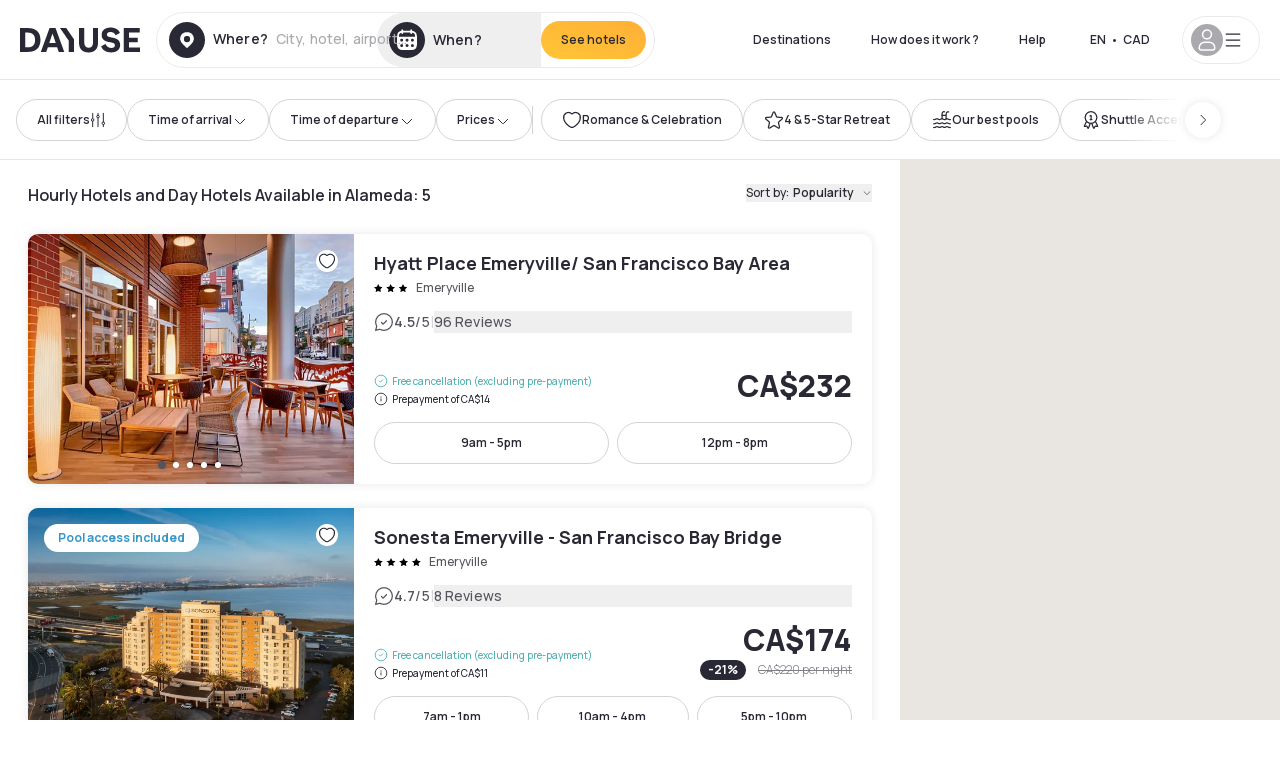

--- FILE ---
content_type: application/javascript; charset=UTF-8
request_url: https://ca.dayuse.com/_next/static/chunks/1860-1fffb5fd01e02c9c.js
body_size: 37795
content:
!function(){try{var e="undefined"!=typeof window?window:"undefined"!=typeof global?global:"undefined"!=typeof self?self:{},t=(new e.Error).stack;t&&(e._sentryDebugIds=e._sentryDebugIds||{},e._sentryDebugIds[t]="46e3a3dd-e9df-408a-9996-1456e9e5cc8a",e._sentryDebugIdIdentifier="sentry-dbid-46e3a3dd-e9df-408a-9996-1456e9e5cc8a")}catch(e){}}(),(self.webpackChunk_N_E=self.webpackChunk_N_E||[]).push([[1860],{23541:function(e,t,r){"use strict";r.d(t,{Ry:function(){return u}});var n=new WeakMap,o=new WeakMap,i={},l=0,a=function(e){return e&&(e.host||a(e.parentNode))},s=function(e,t,r,s){var u=(Array.isArray(e)?e:[e]).map(function(e){if(t.contains(e))return e;var r=a(e);return r&&t.contains(r)?r:(console.error("aria-hidden",e,"in not contained inside",t,". Doing nothing"),null)}).filter(function(e){return!!e});i[r]||(i[r]=new WeakMap);var c=i[r],d=[],f=new Set,p=new Set(u),h=function(e){!e||f.has(e)||(f.add(e),h(e.parentNode))};u.forEach(h);var m=function(e){!e||p.has(e)||Array.prototype.forEach.call(e.children,function(e){if(f.has(e))m(e);else try{var t=e.getAttribute(s),i=null!==t&&"false"!==t,l=(n.get(e)||0)+1,a=(c.get(e)||0)+1;n.set(e,l),c.set(e,a),d.push(e),1===l&&i&&o.set(e,!0),1===a&&e.setAttribute(r,"true"),i||e.setAttribute(s,"true")}catch(t){console.error("aria-hidden: cannot operate on ",e,t)}})};return m(t),f.clear(),l++,function(){d.forEach(function(e){var t=n.get(e)-1,i=c.get(e)-1;n.set(e,t),c.set(e,i),t||(o.has(e)||e.removeAttribute(s),o.delete(e)),i||e.removeAttribute(r)}),--l||(n=new WeakMap,n=new WeakMap,o=new WeakMap,i={})}},u=function(e,t,r){void 0===r&&(r="data-aria-hidden");var n=Array.from(Array.isArray(e)?e:[e]),o=t||("undefined"==typeof document?null:(Array.isArray(e)?e[0]:e).ownerDocument.body);return o?(n.push.apply(n,Array.from(o.querySelectorAll("[aria-live]"))),s(n,o,r,"aria-hidden")):function(){return null}}},38199:function(e,t){"use strict";var r,n,o,i;Object.defineProperty(t,"__esModule",{value:!0}),function(e,t){for(var r in t)Object.defineProperty(e,r,{enumerable:!0,get:t[r]})}(t,{ACTION_FAST_REFRESH:function(){return d},ACTION_NAVIGATE:function(){return a},ACTION_PREFETCH:function(){return c},ACTION_REFRESH:function(){return l},ACTION_RESTORE:function(){return s},ACTION_SERVER_ACTION:function(){return f},ACTION_SERVER_PATCH:function(){return u},PrefetchCacheEntryStatus:function(){return n},PrefetchKind:function(){return r},isThenable:function(){return p}});let l="refresh",a="navigate",s="restore",u="server-patch",c="prefetch",d="fast-refresh",f="server-action";function p(e){return e&&("object"==typeof e||"function"==typeof e)&&"function"==typeof e.then}(o=r||(r={})).AUTO="auto",o.FULL="full",o.TEMPORARY="temporary",(i=n||(n={})).fresh="fresh",i.reusable="reusable",i.expired="expired",i.stale="stale",("function"==typeof t.default||"object"==typeof t.default&&null!==t.default)&&void 0===t.default.__esModule&&(Object.defineProperty(t.default,"__esModule",{value:!0}),Object.assign(t.default,t),e.exports=t.default)},87195:function(e,t,r){"use strict";Object.defineProperty(t,"__esModule",{value:!0}),Object.defineProperty(t,"getDomainLocale",{enumerable:!0,get:function(){return o}});let n=r(98337);function o(e,t,o,i){{let l=r(15183).normalizeLocalePath,a=r(4166).detectDomainLocale,s=t||l(e,o).detectedLocale,u=a(i,void 0,s);if(u){let t="http"+(u.http?"":"s")+"://",r=s===u.defaultLocale?"":"/"+s;return""+t+u.domain+(0,n.normalizePathTrailingSlash)(""+r+e)}return!1}}("function"==typeof t.default||"object"==typeof t.default&&null!==t.default)&&void 0===t.default.__esModule&&(Object.defineProperty(t.default,"__esModule",{value:!0}),Object.assign(t.default,t),e.exports=t.default)},74080:function(e,t,r){"use strict";Object.defineProperty(t,"__esModule",{value:!0}),Object.defineProperty(t,"Image",{enumerable:!0,get:function(){return b}});let n=r(10260),o=r(77697),i=r(85893),l=o._(r(67294)),a=n._(r(73935)),s=n._(r(23867)),u=r(35283),c=r(96594),d=r(23945);r(83179);let f=r(81928),p=n._(r(13872)),h={deviceSizes:[640,750,828,1080,1200,1920,2048,3840],imageSizes:[16,32,48,64,96,128,256,384],path:"/_next/image",loader:"default",dangerouslyAllowSVG:!1,unoptimized:!1};function m(e,t,r,n,o,i,l){let a=null==e?void 0:e.src;e&&e["data-loaded-src"]!==a&&(e["data-loaded-src"]=a,("decode"in e?e.decode():Promise.resolve()).catch(()=>{}).then(()=>{if(e.parentElement&&e.isConnected){if("empty"!==t&&o(!0),null==r?void 0:r.current){let t=new Event("load");Object.defineProperty(t,"target",{writable:!1,value:e});let n=!1,o=!1;r.current({...t,nativeEvent:t,currentTarget:e,target:e,isDefaultPrevented:()=>n,isPropagationStopped:()=>o,persist:()=>{},preventDefault:()=>{n=!0,t.preventDefault()},stopPropagation:()=>{o=!0,t.stopPropagation()}})}(null==n?void 0:n.current)&&n.current(e)}}))}function v(e){return l.use?{fetchPriority:e}:{fetchpriority:e}}let g=(0,l.forwardRef)((e,t)=>{let{src:r,srcSet:n,sizes:o,height:a,width:s,decoding:u,className:c,style:d,fetchPriority:f,placeholder:p,loading:h,unoptimized:g,fill:y,onLoadRef:b,onLoadingCompleteRef:w,setBlurComplete:x,setShowAltText:E,sizesInput:C,onLoad:R,onError:S,...j}=e;return(0,i.jsx)("img",{...j,...v(f),loading:h,width:s,height:a,decoding:u,"data-nimg":y?"fill":"1",className:c,style:d,sizes:o,srcSet:n,src:r,ref:(0,l.useCallback)(e=>{t&&("function"==typeof t?t(e):"object"==typeof t&&(t.current=e)),e&&(S&&(e.src=e.src),e.complete&&m(e,p,b,w,x,g,C))},[r,p,b,w,x,S,g,C,t]),onLoad:e=>{m(e.currentTarget,p,b,w,x,g,C)},onError:e=>{E(!0),"empty"!==p&&x(!0),S&&S(e)}})});function y(e){let{isAppRouter:t,imgAttributes:r}=e,n={as:"image",imageSrcSet:r.srcSet,imageSizes:r.sizes,crossOrigin:r.crossOrigin,referrerPolicy:r.referrerPolicy,...v(r.fetchPriority)};return t&&a.default.preload?(a.default.preload(r.src,n),null):(0,i.jsx)(s.default,{children:(0,i.jsx)("link",{rel:"preload",href:r.srcSet?void 0:r.src,...n},"__nimg-"+r.src+r.srcSet+r.sizes)})}let b=(0,l.forwardRef)((e,t)=>{let r=(0,l.useContext)(f.RouterContext),n=(0,l.useContext)(d.ImageConfigContext),o=(0,l.useMemo)(()=>{var e;let t=h||n||c.imageConfigDefault,r=[...t.deviceSizes,...t.imageSizes].sort((e,t)=>e-t),o=t.deviceSizes.sort((e,t)=>e-t),i=null==(e=t.qualities)?void 0:e.sort((e,t)=>e-t);return{...t,allSizes:r,deviceSizes:o,qualities:i}},[n]),{onLoad:a,onLoadingComplete:s}=e,m=(0,l.useRef)(a);(0,l.useEffect)(()=>{m.current=a},[a]);let v=(0,l.useRef)(s);(0,l.useEffect)(()=>{v.current=s},[s]);let[b,w]=(0,l.useState)(!1),[x,E]=(0,l.useState)(!1),{props:C,meta:R}=(0,u.getImgProps)(e,{defaultLoader:p.default,imgConf:o,blurComplete:b,showAltText:x});return(0,i.jsxs)(i.Fragment,{children:[(0,i.jsx)(g,{...C,unoptimized:R.unoptimized,placeholder:R.placeholder,fill:R.fill,onLoadRef:m,onLoadingCompleteRef:v,setBlurComplete:w,setShowAltText:E,sizesInput:e.sizes,ref:t}),R.priority?(0,i.jsx)(y,{isAppRouter:!r,imgAttributes:C}):null]})});("function"==typeof t.default||"object"==typeof t.default&&null!==t.default)&&void 0===t.default.__esModule&&(Object.defineProperty(t.default,"__esModule",{value:!0}),Object.assign(t.default,t),e.exports=t.default)},98342:function(e,t,r){"use strict";Object.defineProperty(t,"__esModule",{value:!0}),Object.defineProperty(t,"default",{enumerable:!0,get:function(){return w}});let n=r(10260),o=r(85893),i=n._(r(67294)),l=r(36075),a=r(53955),s=r(48041),u=r(99903),c=r(65490),d=r(81928),f=r(60257),p=r(84229),h=r(87195),m=r(89470),v=r(38199),g=new Set;function y(e,t,r,n,o,i){if(i||(0,a.isLocalURL)(t)){if(!n.bypassPrefetchedCheck){let o=t+"%"+r+"%"+(void 0!==n.locale?n.locale:"locale"in e?e.locale:void 0);if(g.has(o))return;g.add(o)}(async()=>i?e.prefetch(t,o):e.prefetch(t,r,n))().catch(e=>{})}}function b(e){return"string"==typeof e?e:(0,s.formatUrl)(e)}let w=i.default.forwardRef(function(e,t){let r,n;let{href:s,as:g,children:w,prefetch:x=null,passHref:E,replace:C,shallow:R,scroll:S,locale:j,onClick:P,onMouseEnter:O,onTouchStart:k,legacyBehavior:N=!1,...T}=e;r=w,N&&("string"==typeof r||"number"==typeof r)&&(r=(0,o.jsx)("a",{children:r}));let M=i.default.useContext(d.RouterContext),I=i.default.useContext(f.AppRouterContext),A=null!=M?M:I,_=!M,D=!1!==x,L=null===x?v.PrefetchKind.AUTO:v.PrefetchKind.FULL,{href:F,as:W}=i.default.useMemo(()=>{if(!M){let e=b(s);return{href:e,as:g?b(g):e}}let[e,t]=(0,l.resolveHref)(M,s,!0);return{href:e,as:g?(0,l.resolveHref)(M,g):t||e}},[M,s,g]),z=i.default.useRef(F),V=i.default.useRef(W);N&&(n=i.default.Children.only(r));let $=N?n&&"object"==typeof n&&n.ref:t,[B,H,Q]=(0,p.useIntersection)({rootMargin:"200px"}),U=i.default.useCallback(e=>{(V.current!==W||z.current!==F)&&(Q(),V.current=W,z.current=F),B(e),$&&("function"==typeof $?$(e):"object"==typeof $&&($.current=e))},[W,$,F,Q,B]);i.default.useEffect(()=>{A&&H&&D&&y(A,F,W,{locale:j},{kind:L},_)},[W,F,H,j,D,null==M?void 0:M.locale,A,_,L]);let K={ref:U,onClick(e){N||"function"!=typeof P||P(e),N&&n.props&&"function"==typeof n.props.onClick&&n.props.onClick(e),A&&!e.defaultPrevented&&function(e,t,r,n,o,l,s,u,c){let{nodeName:d}=e.currentTarget;if("A"===d.toUpperCase()&&(function(e){let t=e.currentTarget.getAttribute("target");return t&&"_self"!==t||e.metaKey||e.ctrlKey||e.shiftKey||e.altKey||e.nativeEvent&&2===e.nativeEvent.which}(e)||!c&&!(0,a.isLocalURL)(r)))return;e.preventDefault();let f=()=>{let e=null==s||s;"beforePopState"in t?t[o?"replace":"push"](r,n,{shallow:l,locale:u,scroll:e}):t[o?"replace":"push"](n||r,{scroll:e})};c?i.default.startTransition(f):f()}(e,A,F,W,C,R,S,j,_)},onMouseEnter(e){N||"function"!=typeof O||O(e),N&&n.props&&"function"==typeof n.props.onMouseEnter&&n.props.onMouseEnter(e),A&&(D||!_)&&y(A,F,W,{locale:j,priority:!0,bypassPrefetchedCheck:!0},{kind:L},_)},onTouchStart:function(e){N||"function"!=typeof k||k(e),N&&n.props&&"function"==typeof n.props.onTouchStart&&n.props.onTouchStart(e),A&&(D||!_)&&y(A,F,W,{locale:j,priority:!0,bypassPrefetchedCheck:!0},{kind:L},_)}};if((0,u.isAbsoluteUrl)(W))K.href=W;else if(!N||E||"a"===n.type&&!("href"in n.props)){let e=void 0!==j?j:null==M?void 0:M.locale,t=(null==M?void 0:M.isLocaleDomain)&&(0,h.getDomainLocale)(W,e,null==M?void 0:M.locales,null==M?void 0:M.domainLocales);K.href=t||(0,m.addBasePath)((0,c.addLocale)(W,e,null==M?void 0:M.defaultLocale))}return N?i.default.cloneElement(n,K):(0,o.jsx)("a",{...T,...K,children:r})});("function"==typeof t.default||"object"==typeof t.default&&null!==t.default)&&void 0===t.default.__esModule&&(Object.defineProperty(t.default,"__esModule",{value:!0}),Object.assign(t.default,t),e.exports=t.default)},15183:function(e,t,r){"use strict";Object.defineProperty(t,"__esModule",{value:!0}),Object.defineProperty(t,"normalizeLocalePath",{enumerable:!0,get:function(){return n}});let n=(e,t)=>r(54165).normalizeLocalePath(e,t);("function"==typeof t.default||"object"==typeof t.default&&null!==t.default)&&void 0===t.default.__esModule&&(Object.defineProperty(t.default,"__esModule",{value:!0}),Object.assign(t.default,t),e.exports=t.default)},84229:function(e,t,r){"use strict";Object.defineProperty(t,"__esModule",{value:!0}),Object.defineProperty(t,"useIntersection",{enumerable:!0,get:function(){return s}});let n=r(67294),o=r(84474),i="function"==typeof IntersectionObserver,l=new Map,a=[];function s(e){let{rootRef:t,rootMargin:r,disabled:s}=e,u=s||!i,[c,d]=(0,n.useState)(!1),f=(0,n.useRef)(null),p=(0,n.useCallback)(e=>{f.current=e},[]);return(0,n.useEffect)(()=>{if(i){if(u||c)return;let e=f.current;if(e&&e.tagName)return function(e,t,r){let{id:n,observer:o,elements:i}=function(e){let t;let r={root:e.root||null,margin:e.rootMargin||""},n=a.find(e=>e.root===r.root&&e.margin===r.margin);if(n&&(t=l.get(n)))return t;let o=new Map;return t={id:r,observer:new IntersectionObserver(e=>{e.forEach(e=>{let t=o.get(e.target),r=e.isIntersecting||e.intersectionRatio>0;t&&r&&t(r)})},e),elements:o},a.push(r),l.set(r,t),t}(r);return i.set(e,t),o.observe(e),function(){if(i.delete(e),o.unobserve(e),0===i.size){o.disconnect(),l.delete(n);let e=a.findIndex(e=>e.root===n.root&&e.margin===n.margin);e>-1&&a.splice(e,1)}}}(e,e=>e&&d(e),{root:null==t?void 0:t.current,rootMargin:r})}else if(!c){let e=(0,o.requestIdleCallback)(()=>d(!0));return()=>(0,o.cancelIdleCallback)(e)}},[u,r,t,c,f.current]),[p,c,(0,n.useCallback)(()=>{d(!1)},[])]}("function"==typeof t.default||"object"==typeof t.default&&null!==t.default)&&void 0===t.default.__esModule&&(Object.defineProperty(t.default,"__esModule",{value:!0}),Object.assign(t.default,t),e.exports=t.default)},35283:function(e,t,r){"use strict";Object.defineProperty(t,"__esModule",{value:!0}),Object.defineProperty(t,"getImgProps",{enumerable:!0,get:function(){return a}}),r(83179);let n=r(96630),o=r(96594);function i(e){return void 0!==e.default}function l(e){return void 0===e?e:"number"==typeof e?Number.isFinite(e)?e:NaN:"string"==typeof e&&/^[0-9]+$/.test(e)?parseInt(e,10):NaN}function a(e,t){var r,a;let s,u,c,{src:d,sizes:f,unoptimized:p=!1,priority:h=!1,loading:m,className:v,quality:g,width:y,height:b,fill:w=!1,style:x,overrideSrc:E,onLoad:C,onLoadingComplete:R,placeholder:S="empty",blurDataURL:j,fetchPriority:P,decoding:O="async",layout:k,objectFit:N,objectPosition:T,lazyBoundary:M,lazyRoot:I,...A}=e,{imgConf:_,showAltText:D,blurComplete:L,defaultLoader:F}=t,W=_||o.imageConfigDefault;if("allSizes"in W)s=W;else{let e=[...W.deviceSizes,...W.imageSizes].sort((e,t)=>e-t),t=W.deviceSizes.sort((e,t)=>e-t),n=null==(r=W.qualities)?void 0:r.sort((e,t)=>e-t);s={...W,allSizes:e,deviceSizes:t,qualities:n}}if(void 0===F)throw Error("images.loaderFile detected but the file is missing default export.\nRead more: https://nextjs.org/docs/messages/invalid-images-config");let z=A.loader||F;delete A.loader,delete A.srcSet;let V="__next_img_default"in z;if(V){if("custom"===s.loader)throw Error('Image with src "'+d+'" is missing "loader" prop.\nRead more: https://nextjs.org/docs/messages/next-image-missing-loader')}else{let e=z;z=t=>{let{config:r,...n}=t;return e(n)}}if(k){"fill"===k&&(w=!0);let e={intrinsic:{maxWidth:"100%",height:"auto"},responsive:{width:"100%",height:"auto"}}[k];e&&(x={...x,...e});let t={responsive:"100vw",fill:"100vw"}[k];t&&!f&&(f=t)}let $="",B=l(y),H=l(b);if("object"==typeof(a=d)&&(i(a)||void 0!==a.src)){let e=i(d)?d.default:d;if(!e.src)throw Error("An object should only be passed to the image component src parameter if it comes from a static image import. It must include src. Received "+JSON.stringify(e));if(!e.height||!e.width)throw Error("An object should only be passed to the image component src parameter if it comes from a static image import. It must include height and width. Received "+JSON.stringify(e));if(u=e.blurWidth,c=e.blurHeight,j=j||e.blurDataURL,$=e.src,!w){if(B||H){if(B&&!H){let t=B/e.width;H=Math.round(e.height*t)}else if(!B&&H){let t=H/e.height;B=Math.round(e.width*t)}}else B=e.width,H=e.height}}let Q=!h&&("lazy"===m||void 0===m);(!(d="string"==typeof d?d:$)||d.startsWith("data:")||d.startsWith("blob:"))&&(p=!0,Q=!1),s.unoptimized&&(p=!0),V&&d.endsWith(".svg")&&!s.dangerouslyAllowSVG&&(p=!0),h&&(P="high");let U=l(g),K=Object.assign(w?{position:"absolute",height:"100%",width:"100%",left:0,top:0,right:0,bottom:0,objectFit:N,objectPosition:T}:{},D?{}:{color:"transparent"},x),q=L||"empty"===S?null:"blur"===S?'url("data:image/svg+xml;charset=utf-8,'+(0,n.getImageBlurSvg)({widthInt:B,heightInt:H,blurWidth:u,blurHeight:c,blurDataURL:j||"",objectFit:K.objectFit})+'")':'url("'+S+'")',Y=q?{backgroundSize:K.objectFit||"cover",backgroundPosition:K.objectPosition||"50% 50%",backgroundRepeat:"no-repeat",backgroundImage:q}:{},Z=function(e){let{config:t,src:r,unoptimized:n,width:o,quality:i,sizes:l,loader:a}=e;if(n)return{src:r,srcSet:void 0,sizes:void 0};let{widths:s,kind:u}=function(e,t,r){let{deviceSizes:n,allSizes:o}=e;if(r){let e=/(^|\s)(1?\d?\d)vw/g,t=[];for(let n;n=e.exec(r);n)t.push(parseInt(n[2]));if(t.length){let e=.01*Math.min(...t);return{widths:o.filter(t=>t>=n[0]*e),kind:"w"}}return{widths:o,kind:"w"}}return"number"!=typeof t?{widths:n,kind:"w"}:{widths:[...new Set([t,2*t].map(e=>o.find(t=>t>=e)||o[o.length-1]))],kind:"x"}}(t,o,l),c=s.length-1;return{sizes:l||"w"!==u?l:"100vw",srcSet:s.map((e,n)=>a({config:t,src:r,quality:i,width:e})+" "+("w"===u?e:n+1)+u).join(", "),src:a({config:t,src:r,quality:i,width:s[c]})}}({config:s,src:d,unoptimized:p,width:B,quality:U,sizes:f,loader:z});return{props:{...A,loading:Q?"lazy":m,fetchPriority:P,width:B,height:H,decoding:O,className:v,style:{...K,...Y},sizes:Z.sizes,srcSet:Z.srcSet,src:E||Z.src},meta:{unoptimized:p,priority:h,placeholder:S,fill:w}}}},96630:function(e,t){"use strict";function r(e){let{widthInt:t,heightInt:r,blurWidth:n,blurHeight:o,blurDataURL:i,objectFit:l}=e,a=n?40*n:t,s=o?40*o:r,u=a&&s?"viewBox='0 0 "+a+" "+s+"'":"";return"%3Csvg xmlns='http://www.w3.org/2000/svg' "+u+"%3E%3Cfilter id='b' color-interpolation-filters='sRGB'%3E%3CfeGaussianBlur stdDeviation='20'/%3E%3CfeColorMatrix values='1 0 0 0 0 0 1 0 0 0 0 0 1 0 0 0 0 0 100 -1' result='s'/%3E%3CfeFlood x='0' y='0' width='100%25' height='100%25'/%3E%3CfeComposite operator='out' in='s'/%3E%3CfeComposite in2='SourceGraphic'/%3E%3CfeGaussianBlur stdDeviation='20'/%3E%3C/filter%3E%3Cimage width='100%25' height='100%25' x='0' y='0' preserveAspectRatio='"+(u?"none":"contain"===l?"xMidYMid":"cover"===l?"xMidYMid slice":"none")+"' style='filter: url(%23b);' href='"+i+"'/%3E%3C/svg%3E"}Object.defineProperty(t,"__esModule",{value:!0}),Object.defineProperty(t,"getImageBlurSvg",{enumerable:!0,get:function(){return r}})},76210:function(e,t,r){"use strict";Object.defineProperty(t,"__esModule",{value:!0}),function(e,t){for(var r in t)Object.defineProperty(e,r,{enumerable:!0,get:t[r]})}(t,{default:function(){return s},getImageProps:function(){return a}});let n=r(10260),o=r(35283),i=r(74080),l=n._(r(13872));function a(e){let{props:t}=(0,o.getImgProps)(e,{defaultLoader:l.default,imgConf:{deviceSizes:[640,750,828,1080,1200,1920,2048,3840],imageSizes:[16,32,48,64,96,128,256,384],path:"/_next/image",loader:"default",dangerouslyAllowSVG:!1,unoptimized:!1}});for(let[e,r]of Object.entries(t))void 0===r&&delete t[e];return{props:t}}let s=i.Image},13872:function(e,t){"use strict";function r(e){var t;let{config:r,src:n,width:o,quality:i}=e,l=i||(null==(t=r.qualities)?void 0:t.reduce((e,t)=>Math.abs(t-75)<Math.abs(e-75)?t:e))||75;return r.path+"?url="+encodeURIComponent(n)+"&w="+o+"&q="+l}Object.defineProperty(t,"__esModule",{value:!0}),Object.defineProperty(t,"default",{enumerable:!0,get:function(){return n}}),r.__next_img_default=!0;let n=r},25675:function(e,t,r){e.exports=r(76210)},41664:function(e,t,r){e.exports=r(98342)},44012:function(e,t,r){"use strict";var n=r(97582),o=r(67294),i=r(680),l=r(86896);function a(e){var t=(0,l.Z)(),r=t.formatMessage,n=t.textComponent,i=void 0===n?o.Fragment:n,a=e.id,s=e.description,u=e.defaultMessage,c=e.values,d=e.children,f=e.tagName,p=void 0===f?i:f,h=r({id:a,description:s,defaultMessage:u},c,{ignoreTag:e.ignoreTag});return"function"==typeof d?d(Array.isArray(h)?h:[h]):p?o.createElement(p,null,o.Children.toArray(h)):o.createElement(o.Fragment,null,h)}a.displayName="FormattedMessage";var s=o.memo(a,function(e,t){var r=e.values,o=(0,n._T)(e,["values"]),l=t.values,a=(0,n._T)(t,["values"]);return(0,i.wU)(l,r)&&(0,i.wU)(o,a)});s.displayName="MemoizedFormattedMessage",t.Z=s},71930:function(e,t,r){"use strict";r.d(t,{Z:function(){return Y}});var n,o,i,l,a,s,u,c=r(97582),d=r(67294),f="right-scroll-bar-position",p="width-before-scroll-bar";function h(e,t){return"function"==typeof e?e(t):e&&(e.current=t),e}var m="undefined"!=typeof window?d.useLayoutEffect:d.useEffect,v=new WeakMap,g=(void 0===n&&(n={}),(void 0===o&&(o=function(e){return e}),i=[],l=!1,a={read:function(){if(l)throw Error("Sidecar: could not `read` from an `assigned` medium. `read` could be used only with `useMedium`.");return i.length?i[i.length-1]:null},useMedium:function(e){var t=o(e,l);return i.push(t),function(){i=i.filter(function(e){return e!==t})}},assignSyncMedium:function(e){for(l=!0;i.length;){var t=i;i=[],t.forEach(e)}i={push:function(t){return e(t)},filter:function(){return i}}},assignMedium:function(e){l=!0;var t=[];if(i.length){var r=i;i=[],r.forEach(e),t=i}var n=function(){var r=t;t=[],r.forEach(e)},o=function(){return Promise.resolve().then(n)};o(),i={push:function(e){t.push(e),o()},filter:function(e){return t=t.filter(e),i}}}}).options=(0,c.pi)({async:!0,ssr:!1},n),a),y=function(){},b=d.forwardRef(function(e,t){var r,n,o,i,l=d.useRef(null),a=d.useState({onScrollCapture:y,onWheelCapture:y,onTouchMoveCapture:y}),s=a[0],u=a[1],f=e.forwardProps,p=e.children,b=e.className,w=e.removeScrollBar,x=e.enabled,E=e.shards,C=e.sideCar,R=e.noIsolation,S=e.inert,j=e.allowPinchZoom,P=e.as,O=e.gapMode,k=(0,c._T)(e,["forwardProps","children","className","removeScrollBar","enabled","shards","sideCar","noIsolation","inert","allowPinchZoom","as","gapMode"]),N=(r=[l,t],n=function(e){return r.forEach(function(t){return h(t,e)})},(o=(0,d.useState)(function(){return{value:null,callback:n,facade:{get current(){return o.value},set current(value){var e=o.value;e!==value&&(o.value=value,o.callback(value,e))}}}})[0]).callback=n,i=o.facade,m(function(){var e=v.get(i);if(e){var t=new Set(e),n=new Set(r),o=i.current;t.forEach(function(e){n.has(e)||h(e,null)}),n.forEach(function(e){t.has(e)||h(e,o)})}v.set(i,r)},[r]),i),T=(0,c.pi)((0,c.pi)({},k),s);return d.createElement(d.Fragment,null,x&&d.createElement(C,{sideCar:g,removeScrollBar:w,shards:E,noIsolation:R,inert:S,setCallbacks:u,allowPinchZoom:!!j,lockRef:l,gapMode:O}),f?d.cloneElement(d.Children.only(p),(0,c.pi)((0,c.pi)({},T),{ref:N})):d.createElement(void 0===P?"div":P,(0,c.pi)({},T,{className:b,ref:N}),p))});b.defaultProps={enabled:!0,removeScrollBar:!0,inert:!1},b.classNames={fullWidth:p,zeroRight:f};var w=function(e){var t=e.sideCar,r=(0,c._T)(e,["sideCar"]);if(!t)throw Error("Sidecar: please provide `sideCar` property to import the right car");var n=t.read();if(!n)throw Error("Sidecar medium not found");return d.createElement(n,(0,c.pi)({},r))};w.isSideCarExport=!0;var x=function(){var e=0,t=null;return{add:function(n){if(0==e&&(t=function(){if(!document)return null;var e=document.createElement("style");e.type="text/css";var t=u||r.nc;return t&&e.setAttribute("nonce",t),e}())){var o,i;(o=t).styleSheet?o.styleSheet.cssText=n:o.appendChild(document.createTextNode(n)),i=t,(document.head||document.getElementsByTagName("head")[0]).appendChild(i)}e++},remove:function(){--e||!t||(t.parentNode&&t.parentNode.removeChild(t),t=null)}}},E=function(){var e=x();return function(t,r){d.useEffect(function(){return e.add(t),function(){e.remove()}},[t&&r])}},C=function(){var e=E();return function(t){return e(t.styles,t.dynamic),null}},R={left:0,top:0,right:0,gap:0},S=function(e){return parseInt(e||"",10)||0},j=function(e){var t=window.getComputedStyle(document.body),r=t["padding"===e?"paddingLeft":"marginLeft"],n=t["padding"===e?"paddingTop":"marginTop"],o=t["padding"===e?"paddingRight":"marginRight"];return[S(r),S(n),S(o)]},P=function(e){if(void 0===e&&(e="margin"),"undefined"==typeof window)return R;var t=j(e),r=document.documentElement.clientWidth,n=window.innerWidth;return{left:t[0],top:t[1],right:t[2],gap:Math.max(0,n-r+t[2]-t[0])}},O=C(),k="data-scroll-locked",N=function(e,t,r,n){var o=e.left,i=e.top,l=e.right,a=e.gap;return void 0===r&&(r="margin"),"\n  .".concat("with-scroll-bars-hidden"," {\n   overflow: hidden ").concat(n,";\n   padding-right: ").concat(a,"px ").concat(n,";\n  }\n  body[").concat(k,"] {\n    overflow: hidden ").concat(n,";\n    overscroll-behavior: contain;\n    ").concat([t&&"position: relative ".concat(n,";"),"margin"===r&&"\n    padding-left: ".concat(o,"px;\n    padding-top: ").concat(i,"px;\n    padding-right: ").concat(l,"px;\n    margin-left:0;\n    margin-top:0;\n    margin-right: ").concat(a,"px ").concat(n,";\n    "),"padding"===r&&"padding-right: ".concat(a,"px ").concat(n,";")].filter(Boolean).join(""),"\n  }\n  \n  .").concat(f," {\n    right: ").concat(a,"px ").concat(n,";\n  }\n  \n  .").concat(p," {\n    margin-right: ").concat(a,"px ").concat(n,";\n  }\n  \n  .").concat(f," .").concat(f," {\n    right: 0 ").concat(n,";\n  }\n  \n  .").concat(p," .").concat(p," {\n    margin-right: 0 ").concat(n,";\n  }\n  \n  body[").concat(k,"] {\n    ").concat("--removed-body-scroll-bar-size",": ").concat(a,"px;\n  }\n")},T=function(){var e=parseInt(document.body.getAttribute(k)||"0",10);return isFinite(e)?e:0},M=function(){d.useEffect(function(){return document.body.setAttribute(k,(T()+1).toString()),function(){var e=T()-1;e<=0?document.body.removeAttribute(k):document.body.setAttribute(k,e.toString())}},[])},I=function(e){var t=e.noRelative,r=e.noImportant,n=e.gapMode,o=void 0===n?"margin":n;M();var i=d.useMemo(function(){return P(o)},[o]);return d.createElement(O,{styles:N(i,!t,o,r?"":"!important")})},A=!1;if("undefined"!=typeof window)try{var _=Object.defineProperty({},"passive",{get:function(){return A=!0,!0}});window.addEventListener("test",_,_),window.removeEventListener("test",_,_)}catch(e){A=!1}var D=!!A&&{passive:!1},L=function(e,t){if(!(e instanceof Element))return!1;var r=window.getComputedStyle(e);return"hidden"!==r[t]&&!(r.overflowY===r.overflowX&&"TEXTAREA"!==e.tagName&&"visible"===r[t])},F=function(e,t){var r=t.ownerDocument,n=t;do{if("undefined"!=typeof ShadowRoot&&n instanceof ShadowRoot&&(n=n.host),W(e,n)){var o=z(e,n);if(o[1]>o[2])return!0}n=n.parentNode}while(n&&n!==r.body);return!1},W=function(e,t){return"v"===e?L(t,"overflowY"):L(t,"overflowX")},z=function(e,t){return"v"===e?[t.scrollTop,t.scrollHeight,t.clientHeight]:[t.scrollLeft,t.scrollWidth,t.clientWidth]},V=function(e,t,r,n,o){var i,l=(i=window.getComputedStyle(t).direction,"h"===e&&"rtl"===i?-1:1),a=l*n,s=r.target,u=t.contains(s),c=!1,d=a>0,f=0,p=0;do{var h=z(e,s),m=h[0],v=h[1]-h[2]-l*m;(m||v)&&W(e,s)&&(f+=v,p+=m),s instanceof ShadowRoot?s=s.host:s=s.parentNode}while(!u&&s!==document.body||u&&(t.contains(s)||t===s));return d&&(o&&1>Math.abs(f)||!o&&a>f)?c=!0:!d&&(o&&1>Math.abs(p)||!o&&-a>p)&&(c=!0),c},$=function(e){return"changedTouches"in e?[e.changedTouches[0].clientX,e.changedTouches[0].clientY]:[0,0]},B=function(e){return[e.deltaX,e.deltaY]},H=function(e){return e&&"current"in e?e.current:e},Q=0,U=[],K=(s=function(e){var t=d.useRef([]),r=d.useRef([0,0]),n=d.useRef(),o=d.useState(Q++)[0],i=d.useState(C)[0],l=d.useRef(e);d.useEffect(function(){l.current=e},[e]),d.useEffect(function(){if(e.inert){document.body.classList.add("block-interactivity-".concat(o));var t=(0,c.ev)([e.lockRef.current],(e.shards||[]).map(H),!0).filter(Boolean);return t.forEach(function(e){return e.classList.add("allow-interactivity-".concat(o))}),function(){document.body.classList.remove("block-interactivity-".concat(o)),t.forEach(function(e){return e.classList.remove("allow-interactivity-".concat(o))})}}},[e.inert,e.lockRef.current,e.shards]);var a=d.useCallback(function(e,t){if("touches"in e&&2===e.touches.length||"wheel"===e.type&&e.ctrlKey)return!l.current.allowPinchZoom;var o,i=$(e),a=r.current,s="deltaX"in e?e.deltaX:a[0]-i[0],u="deltaY"in e?e.deltaY:a[1]-i[1],c=e.target,d=Math.abs(s)>Math.abs(u)?"h":"v";if("touches"in e&&"h"===d&&"range"===c.type)return!1;var f=F(d,c);if(!f)return!0;if(f?o=d:(o="v"===d?"h":"v",f=F(d,c)),!f)return!1;if(!n.current&&"changedTouches"in e&&(s||u)&&(n.current=o),!o)return!0;var p=n.current||o;return V(p,t,e,"h"===p?s:u,!0)},[]),s=d.useCallback(function(e){if(U.length&&U[U.length-1]===i){var r="deltaY"in e?B(e):$(e),n=t.current.filter(function(t){var n;return t.name===e.type&&(t.target===e.target||e.target===t.shadowParent)&&(n=t.delta)[0]===r[0]&&n[1]===r[1]})[0];if(n&&n.should){e.cancelable&&e.preventDefault();return}if(!n){var o=(l.current.shards||[]).map(H).filter(Boolean).filter(function(t){return t.contains(e.target)});(o.length>0?a(e,o[0]):!l.current.noIsolation)&&e.cancelable&&e.preventDefault()}}},[]),u=d.useCallback(function(e,r,n,o){var i={name:e,delta:r,target:n,should:o,shadowParent:function(e){for(var t=null;null!==e;)e instanceof ShadowRoot&&(t=e.host,e=e.host),e=e.parentNode;return t}(n)};t.current.push(i),setTimeout(function(){t.current=t.current.filter(function(e){return e!==i})},1)},[]),f=d.useCallback(function(e){r.current=$(e),n.current=void 0},[]),p=d.useCallback(function(t){u(t.type,B(t),t.target,a(t,e.lockRef.current))},[]),h=d.useCallback(function(t){u(t.type,$(t),t.target,a(t,e.lockRef.current))},[]);d.useEffect(function(){return U.push(i),e.setCallbacks({onScrollCapture:p,onWheelCapture:p,onTouchMoveCapture:h}),document.addEventListener("wheel",s,D),document.addEventListener("touchmove",s,D),document.addEventListener("touchstart",f,D),function(){U=U.filter(function(e){return e!==i}),document.removeEventListener("wheel",s,D),document.removeEventListener("touchmove",s,D),document.removeEventListener("touchstart",f,D)}},[]);var m=e.removeScrollBar,v=e.inert;return d.createElement(d.Fragment,null,v?d.createElement(i,{styles:"\n  .block-interactivity-".concat(o," {pointer-events: none;}\n  .allow-interactivity-").concat(o," {pointer-events: all;}\n")}):null,m?d.createElement(I,{gapMode:e.gapMode}):null)},g.useMedium(s),w),q=d.forwardRef(function(e,t){return d.createElement(b,(0,c.pi)({},e,{ref:t,sideCar:K}))});q.classNames=b.classNames;var Y=q},50573:function(e,t,r){"use strict";r.d(t,{f:function(){return a}});var n=r(67294),o=r(75320),i=r(85893),l=n.forwardRef((e,t)=>{let{children:r,width:n=10,height:l=5,...a}=e;return(0,i.jsx)(o.WV.svg,{...a,ref:t,width:n,height:l,viewBox:"0 0 30 10",preserveAspectRatio:"none",children:e.asChild?r:(0,i.jsx)("polygon",{points:"0,0 30,0 15,10"})})});l.displayName="Arrow";var a=l},65936:function(e,t,r){"use strict";r.d(t,{B:function(){return s}});var n=r(67294),o=r(25360),i=r(28771),l=r(88426),a=r(85893);function s(e){let t=e+"CollectionProvider",[r,s]=(0,o.b)(t),[u,c]=r(t,{collectionRef:{current:null},itemMap:new Map}),d=e=>{let{scope:t,children:r}=e,o=n.useRef(null),i=n.useRef(new Map).current;return(0,a.jsx)(u,{scope:t,itemMap:i,collectionRef:o,children:r})};d.displayName=t;let f=e+"CollectionSlot",p=(0,l.Z8)(f),h=n.forwardRef((e,t)=>{let{scope:r,children:n}=e,o=c(f,r),l=(0,i.e)(t,o.collectionRef);return(0,a.jsx)(p,{ref:l,children:n})});h.displayName=f;let m=e+"CollectionItemSlot",v="data-radix-collection-item",g=(0,l.Z8)(m),y=n.forwardRef((e,t)=>{let{scope:r,children:o,...l}=e,s=n.useRef(null),u=(0,i.e)(t,s),d=c(m,r);return n.useEffect(()=>(d.itemMap.set(s,{ref:s,...l}),()=>void d.itemMap.delete(s))),(0,a.jsx)(g,{[v]:"",ref:u,children:o})});return y.displayName=m,[{Provider:d,Slot:h,ItemSlot:y},function(t){let r=c(e+"CollectionConsumer",t);return n.useCallback(()=>{let e=r.collectionRef.current;if(!e)return[];let t=Array.from(e.querySelectorAll(`[${v}]`));return Array.from(r.itemMap.values()).sort((e,r)=>t.indexOf(e.ref.current)-t.indexOf(r.ref.current))},[r.collectionRef,r.itemMap])},s]}},28771:function(e,t,r){"use strict";r.d(t,{F:function(){return i},e:function(){return l}});var n=r(67294);function o(e,t){if("function"==typeof e)return e(t);null!=e&&(e.current=t)}function i(...e){return t=>{let r=!1,n=e.map(e=>{let n=o(e,t);return r||"function"!=typeof n||(r=!0),n});if(r)return()=>{for(let t=0;t<n.length;t++){let r=n[t];"function"==typeof r?r():o(e[t],null)}}}}function l(...e){return n.useCallback(i(...e),e)}},25360:function(e,t,r){"use strict";r.d(t,{b:function(){return i}});var n=r(67294),o=r(85893);function i(e,t=[]){let r=[],i=()=>{let t=r.map(e=>n.createContext(e));return function(r){let o=r?.[e]||t;return n.useMemo(()=>({[`__scope${e}`]:{...r,[e]:o}}),[r,o])}};return i.scopeName=e,[function(t,i){let l=n.createContext(i),a=r.length;r=[...r,i];let s=t=>{let{scope:r,children:i,...s}=t,u=r?.[e]?.[a]||l,c=n.useMemo(()=>s,Object.values(s));return(0,o.jsx)(u.Provider,{value:c,children:i})};return s.displayName=t+"Provider",[s,function(r,o){let s=o?.[e]?.[a]||l,u=n.useContext(s);if(u)return u;if(void 0!==i)return i;throw Error(`\`${r}\` must be used within \`${t}\``)}]},function(...e){let t=e[0];if(1===e.length)return t;let r=()=>{let r=e.map(e=>({useScope:e(),scopeName:e.scopeName}));return function(e){let o=r.reduce((t,{useScope:r,scopeName:n})=>{let o=r(e)[`__scope${n}`];return{...t,...o}},{});return n.useMemo(()=>({[`__scope${t.scopeName}`]:o}),[o])}};return r.scopeName=t.scopeName,r}(i,...t)]}},7061:function(e,t,r){"use strict";r.d(t,{x8:function(){return ef},VY:function(){return eu},dk:function(){return ed},Be:function(){return Z},aV:function(){return es},h_:function(){return ea},fC:function(){return ei},Dx:function(){return ec},xz:function(){return el}});var n=r(67294),o=r.t(n,2),i=r(36206);function l(e,t){if("function"==typeof e)return e(t);null!=e&&(e.current=t)}function a(...e){return t=>{let r=!1,n=e.map(e=>{let n=l(e,t);return r||"function"!=typeof n||(r=!0),n});if(r)return()=>{for(let t=0;t<n.length;t++){let r=n[t];"function"==typeof r?r():l(e[t],null)}}}}function s(...e){return n.useCallback(a(...e),e)}var u=r(85893),c=globalThis?.document?n.useLayoutEffect:()=>{},d=o["useId".toString()]||(()=>void 0),f=0;function p(e){let[t,r]=n.useState(d());return c(()=>{e||r(e=>e??String(f++))},[e]),e||(t?`radix-${t}`:"")}function h(e){let t=n.useRef(e);return n.useEffect(()=>{t.current=e}),n.useMemo(()=>(...e)=>t.current?.(...e),[])}var m=r(6842),v=r(37802),g=r(65275),y=r(438);r(73935);var b=n.forwardRef((e,t)=>{let{children:r,...o}=e,i=n.Children.toArray(r),l=i.find(E);if(l){let e=l.props.children,r=i.map(t=>t!==l?t:n.Children.count(e)>1?n.Children.only(null):n.isValidElement(e)?e.props.children:null);return(0,u.jsx)(w,{...o,ref:t,children:n.isValidElement(e)?n.cloneElement(e,void 0,r):null})}return(0,u.jsx)(w,{...o,ref:t,children:r})});b.displayName="Slot";var w=n.forwardRef((e,t)=>{let{children:r,...o}=e;if(n.isValidElement(r)){let e,i;let l=(e=Object.getOwnPropertyDescriptor(r.props,"ref")?.get)&&"isReactWarning"in e&&e.isReactWarning?r.ref:(e=Object.getOwnPropertyDescriptor(r,"ref")?.get)&&"isReactWarning"in e&&e.isReactWarning?r.props.ref:r.props.ref||r.ref,s=function(e,t){let r={...t};for(let n in t){let o=e[n],i=t[n];/^on[A-Z]/.test(n)?o&&i?r[n]=(...e)=>{i(...e),o(...e)}:o&&(r[n]=o):"style"===n?r[n]={...o,...i}:"className"===n&&(r[n]=[o,i].filter(Boolean).join(" "))}return{...e,...r}}(o,r.props);return r.type!==n.Fragment&&(s.ref=t?a(t,l):l),n.cloneElement(r,s)}return n.Children.count(r)>1?n.Children.only(null):null});w.displayName="SlotClone";var x=({children:e})=>(0,u.jsx)(u.Fragment,{children:e});function E(e){return n.isValidElement(e)&&e.type===x}var C=["a","button","div","form","h2","h3","img","input","label","li","nav","ol","p","span","svg","ul"].reduce((e,t)=>{let r=n.forwardRef((e,r)=>{let{asChild:n,...o}=e,i=n?b:t;return"undefined"!=typeof window&&(window[Symbol.for("radix-ui")]=!0),(0,u.jsx)(i,{...o,ref:r})});return r.displayName=`Primitive.${t}`,{...e,[t]:r}},{}),R=r(27552),S=r(71930),j=r(23541),P="Dialog",[O,k]=function(e,t=[]){let r=[],o=()=>{let t=r.map(e=>n.createContext(e));return function(r){let o=r?.[e]||t;return n.useMemo(()=>({[`__scope${e}`]:{...r,[e]:o}}),[r,o])}};return o.scopeName=e,[function(t,o){let i=n.createContext(o),l=r.length;r=[...r,o];let a=t=>{let{scope:r,children:o,...a}=t,s=r?.[e]?.[l]||i,c=n.useMemo(()=>a,Object.values(a));return(0,u.jsx)(s.Provider,{value:c,children:o})};return a.displayName=t+"Provider",[a,function(r,a){let s=a?.[e]?.[l]||i,u=n.useContext(s);if(u)return u;if(void 0!==o)return o;throw Error(`\`${r}\` must be used within \`${t}\``)}]},function(...e){let t=e[0];if(1===e.length)return t;let r=()=>{let r=e.map(e=>({useScope:e(),scopeName:e.scopeName}));return function(e){let o=r.reduce((t,{useScope:r,scopeName:n})=>{let o=r(e)[`__scope${n}`];return{...t,...o}},{});return n.useMemo(()=>({[`__scope${t.scopeName}`]:o}),[o])}};return r.scopeName=t.scopeName,r}(o,...t)]}(P),[N,T]=O(P),M=e=>{let{__scopeDialog:t,children:r,open:o,defaultOpen:i,onOpenChange:l,modal:a=!0}=e,s=n.useRef(null),c=n.useRef(null),[d=!1,f]=function({prop:e,defaultProp:t,onChange:r=()=>{}}){let[o,i]=function({defaultProp:e,onChange:t}){let r=n.useState(e),[o]=r,i=n.useRef(o),l=h(t);return n.useEffect(()=>{i.current!==o&&(l(o),i.current=o)},[o,i,l]),r}({defaultProp:t,onChange:r}),l=void 0!==e,a=l?e:o,s=h(r);return[a,n.useCallback(t=>{if(l){let r="function"==typeof t?t(e):t;r!==e&&s(r)}else i(t)},[l,e,i,s])]}({prop:o,defaultProp:i,onChange:l});return(0,u.jsx)(N,{scope:t,triggerRef:s,contentRef:c,contentId:p(),titleId:p(),descriptionId:p(),open:d,onOpenChange:f,onOpenToggle:n.useCallback(()=>f(e=>!e),[f]),modal:a,children:r})};M.displayName=P;var I="DialogTrigger",A=n.forwardRef((e,t)=>{let{__scopeDialog:r,...n}=e,o=T(I,r),l=s(t,o.triggerRef);return(0,u.jsx)(C.button,{type:"button","aria-haspopup":"dialog","aria-expanded":o.open,"aria-controls":o.contentId,"data-state":J(o.open),...n,ref:l,onClick:(0,i.M)(e.onClick,o.onOpenToggle)})});A.displayName=I;var _="DialogPortal",[D,L]=O(_,{forceMount:void 0}),F=e=>{let{__scopeDialog:t,forceMount:r,children:o,container:i}=e,l=T(_,t);return(0,u.jsx)(D,{scope:t,forceMount:r,children:n.Children.map(o,e=>(0,u.jsx)(y.z,{present:r||l.open,children:(0,u.jsx)(g.h,{asChild:!0,container:i,children:e})}))})};F.displayName=_;var W="DialogOverlay",z=n.forwardRef((e,t)=>{let r=L(W,e.__scopeDialog),{forceMount:n=r.forceMount,...o}=e,i=T(W,e.__scopeDialog);return i.modal?(0,u.jsx)(y.z,{present:n||i.open,children:(0,u.jsx)(V,{...o,ref:t})}):null});z.displayName=W;var V=n.forwardRef((e,t)=>{let{__scopeDialog:r,...n}=e,o=T(W,r);return(0,u.jsx)(S.Z,{as:b,allowPinchZoom:!0,shards:[o.contentRef],children:(0,u.jsx)(C.div,{"data-state":J(o.open),...n,ref:t,style:{pointerEvents:"auto",...n.style}})})}),$="DialogContent",B=n.forwardRef((e,t)=>{let r=L($,e.__scopeDialog),{forceMount:n=r.forceMount,...o}=e,i=T($,e.__scopeDialog);return(0,u.jsx)(y.z,{present:n||i.open,children:i.modal?(0,u.jsx)(H,{...o,ref:t}):(0,u.jsx)(Q,{...o,ref:t})})});B.displayName=$;var H=n.forwardRef((e,t)=>{let r=T($,e.__scopeDialog),o=n.useRef(null),l=s(t,r.contentRef,o);return n.useEffect(()=>{let e=o.current;if(e)return(0,j.Ry)(e)},[]),(0,u.jsx)(U,{...e,ref:l,trapFocus:r.open,disableOutsidePointerEvents:!0,onCloseAutoFocus:(0,i.M)(e.onCloseAutoFocus,e=>{e.preventDefault(),r.triggerRef.current?.focus()}),onPointerDownOutside:(0,i.M)(e.onPointerDownOutside,e=>{let t=e.detail.originalEvent,r=0===t.button&&!0===t.ctrlKey;(2===t.button||r)&&e.preventDefault()}),onFocusOutside:(0,i.M)(e.onFocusOutside,e=>e.preventDefault())})}),Q=n.forwardRef((e,t)=>{let r=T($,e.__scopeDialog),o=n.useRef(!1),i=n.useRef(!1);return(0,u.jsx)(U,{...e,ref:t,trapFocus:!1,disableOutsidePointerEvents:!1,onCloseAutoFocus:t=>{e.onCloseAutoFocus?.(t),t.defaultPrevented||(o.current||r.triggerRef.current?.focus(),t.preventDefault()),o.current=!1,i.current=!1},onInteractOutside:t=>{e.onInteractOutside?.(t),t.defaultPrevented||(o.current=!0,"pointerdown"!==t.detail.originalEvent.type||(i.current=!0));let n=t.target;r.triggerRef.current?.contains(n)&&t.preventDefault(),"focusin"===t.detail.originalEvent.type&&i.current&&t.preventDefault()}})}),U=n.forwardRef((e,t)=>{let{__scopeDialog:r,trapFocus:o,onOpenAutoFocus:i,onCloseAutoFocus:l,...a}=e,c=T($,r),d=n.useRef(null),f=s(t,d);return(0,R.EW)(),(0,u.jsxs)(u.Fragment,{children:[(0,u.jsx)(v.M,{asChild:!0,loop:!0,trapped:o,onMountAutoFocus:i,onUnmountAutoFocus:l,children:(0,u.jsx)(m.XB,{role:"dialog",id:c.contentId,"aria-describedby":c.descriptionId,"aria-labelledby":c.titleId,"data-state":J(c.open),...a,ref:f,onDismiss:()=>c.onOpenChange(!1)})}),(0,u.jsxs)(u.Fragment,{children:[(0,u.jsx)(en,{titleId:c.titleId}),(0,u.jsx)(eo,{contentRef:d,descriptionId:c.descriptionId})]})]})}),K="DialogTitle",q=n.forwardRef((e,t)=>{let{__scopeDialog:r,...n}=e,o=T(K,r);return(0,u.jsx)(C.h2,{id:o.titleId,...n,ref:t})});q.displayName=K;var Y="DialogDescription",Z=n.forwardRef((e,t)=>{let{__scopeDialog:r,...n}=e,o=T(Y,r);return(0,u.jsx)(C.p,{id:o.descriptionId,...n,ref:t})});Z.displayName=Y;var G="DialogClose",X=n.forwardRef((e,t)=>{let{__scopeDialog:r,...n}=e,o=T(G,r);return(0,u.jsx)(C.button,{type:"button",...n,ref:t,onClick:(0,i.M)(e.onClick,()=>o.onOpenChange(!1))})});function J(e){return e?"open":"closed"}X.displayName=G;var ee="DialogTitleWarning",[et,er]=function(e,t){let r=n.createContext(t),o=e=>{let{children:t,...o}=e,i=n.useMemo(()=>o,Object.values(o));return(0,u.jsx)(r.Provider,{value:i,children:t})};return o.displayName=e+"Provider",[o,function(o){let i=n.useContext(r);if(i)return i;if(void 0!==t)return t;throw Error(`\`${o}\` must be used within \`${e}\``)}]}(ee,{contentName:$,titleName:K,docsSlug:"dialog"}),en=({titleId:e})=>{let t=er(ee),r=`\`${t.contentName}\` requires a \`${t.titleName}\` for the component to be accessible for screen reader users.

If you want to hide the \`${t.titleName}\`, you can wrap it with our VisuallyHidden component.

For more information, see https://radix-ui.com/primitives/docs/components/${t.docsSlug}`;return n.useEffect(()=>{e&&!document.getElementById(e)&&console.error(r)},[r,e]),null},eo=({contentRef:e,descriptionId:t})=>{let r=er("DialogDescriptionWarning"),o=`Warning: Missing \`Description\` or \`aria-describedby={undefined}\` for {${r.contentName}}.`;return n.useEffect(()=>{let r=e.current?.getAttribute("aria-describedby");t&&r&&!document.getElementById(t)&&console.warn(o)},[o,e,t]),null},ei=M,el=A,ea=F,es=z,eu=B,ec=q,ed=Z,ef=X},78990:function(e,t,r){"use strict";r.d(t,{gm:function(){return i}});var n=r(67294);r(85893);var o=n.createContext(void 0);function i(e){let t=n.useContext(o);return e||t||"ltr"}},6842:function(e,t,r){"use strict";r.d(t,{XB:function(){return w}});var n,o=r(67294),i=r(36206),l=r(73935);function a(e,t){if("function"==typeof e)return e(t);null!=e&&(e.current=t)}function s(...e){return t=>{let r=!1,n=e.map(e=>{let n=a(e,t);return r||"function"!=typeof n||(r=!0),n});if(r)return()=>{for(let t=0;t<n.length;t++){let r=n[t];"function"==typeof r?r():a(e[t],null)}}}}function u(...e){return o.useCallback(s(...e),e)}var c=r(85893),d=o.forwardRef((e,t)=>{let{children:r,...n}=e,i=o.Children.toArray(r),l=i.find(h);if(l){let e=l.props.children,r=i.map(t=>t!==l?t:o.Children.count(e)>1?o.Children.only(null):o.isValidElement(e)?e.props.children:null);return(0,c.jsx)(f,{...n,ref:t,children:o.isValidElement(e)?o.cloneElement(e,void 0,r):null})}return(0,c.jsx)(f,{...n,ref:t,children:r})});d.displayName="Slot";var f=o.forwardRef((e,t)=>{let{children:r,...n}=e;if(o.isValidElement(r)){let e,i;let l=(e=Object.getOwnPropertyDescriptor(r.props,"ref")?.get)&&"isReactWarning"in e&&e.isReactWarning?r.ref:(e=Object.getOwnPropertyDescriptor(r,"ref")?.get)&&"isReactWarning"in e&&e.isReactWarning?r.props.ref:r.props.ref||r.ref,a=function(e,t){let r={...t};for(let n in t){let o=e[n],i=t[n];/^on[A-Z]/.test(n)?o&&i?r[n]=(...e)=>{i(...e),o(...e)}:o&&(r[n]=o):"style"===n?r[n]={...o,...i}:"className"===n&&(r[n]=[o,i].filter(Boolean).join(" "))}return{...e,...r}}(n,r.props);return r.type!==o.Fragment&&(a.ref=t?s(t,l):l),o.cloneElement(r,a)}return o.Children.count(r)>1?o.Children.only(null):null});f.displayName="SlotClone";var p=({children:e})=>(0,c.jsx)(c.Fragment,{children:e});function h(e){return o.isValidElement(e)&&e.type===p}var m=["a","button","div","form","h2","h3","img","input","label","li","nav","ol","p","span","svg","ul"].reduce((e,t)=>{let r=o.forwardRef((e,r)=>{let{asChild:n,...o}=e,i=n?d:t;return"undefined"!=typeof window&&(window[Symbol.for("radix-ui")]=!0),(0,c.jsx)(i,{...o,ref:r})});return r.displayName=`Primitive.${t}`,{...e,[t]:r}},{});function v(e){let t=o.useRef(e);return o.useEffect(()=>{t.current=e}),o.useMemo(()=>(...e)=>t.current?.(...e),[])}var g=r(95629),y="dismissableLayer.update",b=o.createContext({layers:new Set,layersWithOutsidePointerEventsDisabled:new Set,branches:new Set}),w=o.forwardRef((e,t)=>{let{disableOutsidePointerEvents:r=!1,onEscapeKeyDown:l,onPointerDownOutside:a,onFocusOutside:s,onInteractOutside:d,onDismiss:f,...p}=e,h=o.useContext(b),[w,C]=o.useState(null),R=w?.ownerDocument??globalThis?.document,[,S]=o.useState({}),j=u(t,e=>C(e)),P=Array.from(h.layers),[O]=[...h.layersWithOutsidePointerEventsDisabled].slice(-1),k=P.indexOf(O),N=w?P.indexOf(w):-1,T=h.layersWithOutsidePointerEventsDisabled.size>0,M=N>=k,I=function(e,t=globalThis?.document){let r=v(e),n=o.useRef(!1),i=o.useRef(()=>{});return o.useEffect(()=>{let e=e=>{if(e.target&&!n.current){let n=function(){E("dismissableLayer.pointerDownOutside",r,o,{discrete:!0})},o={originalEvent:e};"touch"===e.pointerType?(t.removeEventListener("click",i.current),i.current=n,t.addEventListener("click",i.current,{once:!0})):n()}else t.removeEventListener("click",i.current);n.current=!1},o=window.setTimeout(()=>{t.addEventListener("pointerdown",e)},0);return()=>{window.clearTimeout(o),t.removeEventListener("pointerdown",e),t.removeEventListener("click",i.current)}},[t,r]),{onPointerDownCapture:()=>n.current=!0}}(e=>{let t=e.target,r=[...h.branches].some(e=>e.contains(t));!M||r||(a?.(e),d?.(e),e.defaultPrevented||f?.())},R),A=function(e,t=globalThis?.document){let r=v(e),n=o.useRef(!1);return o.useEffect(()=>{let e=e=>{e.target&&!n.current&&E("dismissableLayer.focusOutside",r,{originalEvent:e},{discrete:!1})};return t.addEventListener("focusin",e),()=>t.removeEventListener("focusin",e)},[t,r]),{onFocusCapture:()=>n.current=!0,onBlurCapture:()=>n.current=!1}}(e=>{let t=e.target;[...h.branches].some(e=>e.contains(t))||(s?.(e),d?.(e),e.defaultPrevented||f?.())},R);return(0,g.e)(e=>{N!==h.layers.size-1||(l?.(e),!e.defaultPrevented&&f&&(e.preventDefault(),f()))},R),o.useEffect(()=>{if(w)return r&&(0===h.layersWithOutsidePointerEventsDisabled.size&&(n=R.body.style.pointerEvents,R.body.style.pointerEvents="none"),h.layersWithOutsidePointerEventsDisabled.add(w)),h.layers.add(w),x(),()=>{r&&1===h.layersWithOutsidePointerEventsDisabled.size&&(R.body.style.pointerEvents=n)}},[w,R,r,h]),o.useEffect(()=>()=>{w&&(h.layers.delete(w),h.layersWithOutsidePointerEventsDisabled.delete(w),x())},[w,h]),o.useEffect(()=>{let e=()=>S({});return document.addEventListener(y,e),()=>document.removeEventListener(y,e)},[]),(0,c.jsx)(m.div,{...p,ref:j,style:{pointerEvents:T?M?"auto":"none":void 0,...e.style},onFocusCapture:(0,i.M)(e.onFocusCapture,A.onFocusCapture),onBlurCapture:(0,i.M)(e.onBlurCapture,A.onBlurCapture),onPointerDownCapture:(0,i.M)(e.onPointerDownCapture,I.onPointerDownCapture)})});function x(){let e=new CustomEvent(y);document.dispatchEvent(e)}function E(e,t,r,{discrete:n}){let o=r.originalEvent.target,i=new CustomEvent(e,{bubbles:!1,cancelable:!0,detail:r});(t&&o.addEventListener(e,t,{once:!0}),n)?o&&l.flushSync(()=>o.dispatchEvent(i)):o.dispatchEvent(i)}w.displayName="DismissableLayer",o.forwardRef((e,t)=>{let r=o.useContext(b),n=o.useRef(null),i=u(t,n);return o.useEffect(()=>{let e=n.current;if(e)return r.branches.add(e),()=>{r.branches.delete(e)}},[r.branches]),(0,c.jsx)(m.div,{...e,ref:i})}).displayName="DismissableLayerBranch"},27552:function(e,t,r){"use strict";r.d(t,{EW:function(){return i}});var n=r(67294),o=0;function i(){n.useEffect(()=>{let e=document.querySelectorAll("[data-radix-focus-guard]");return document.body.insertAdjacentElement("afterbegin",e[0]??l()),document.body.insertAdjacentElement("beforeend",e[1]??l()),o++,()=>{1===o&&document.querySelectorAll("[data-radix-focus-guard]").forEach(e=>e.remove()),o--}},[])}function l(){let e=document.createElement("span");return e.setAttribute("data-radix-focus-guard",""),e.tabIndex=0,e.style.outline="none",e.style.opacity="0",e.style.position="fixed",e.style.pointerEvents="none",e}},37802:function(e,t,r){"use strict";let n;r.d(t,{M:function(){return g}});var o=r(67294);function i(e,t){if("function"==typeof e)return e(t);null!=e&&(e.current=t)}function l(...e){return t=>{let r=!1,n=e.map(e=>{let n=i(e,t);return r||"function"!=typeof n||(r=!0),n});if(r)return()=>{for(let t=0;t<n.length;t++){let r=n[t];"function"==typeof r?r():i(e[t],null)}}}}r(73935);var a=r(85893),s=o.forwardRef((e,t)=>{let{children:r,...n}=e,i=o.Children.toArray(r),l=i.find(d);if(l){let e=l.props.children,r=i.map(t=>t!==l?t:o.Children.count(e)>1?o.Children.only(null):o.isValidElement(e)?e.props.children:null);return(0,a.jsx)(u,{...n,ref:t,children:o.isValidElement(e)?o.cloneElement(e,void 0,r):null})}return(0,a.jsx)(u,{...n,ref:t,children:r})});s.displayName="Slot";var u=o.forwardRef((e,t)=>{let{children:r,...n}=e;if(o.isValidElement(r)){let e,i;let a=(e=Object.getOwnPropertyDescriptor(r.props,"ref")?.get)&&"isReactWarning"in e&&e.isReactWarning?r.ref:(e=Object.getOwnPropertyDescriptor(r,"ref")?.get)&&"isReactWarning"in e&&e.isReactWarning?r.props.ref:r.props.ref||r.ref,s=function(e,t){let r={...t};for(let n in t){let o=e[n],i=t[n];/^on[A-Z]/.test(n)?o&&i?r[n]=(...e)=>{i(...e),o(...e)}:o&&(r[n]=o):"style"===n?r[n]={...o,...i}:"className"===n&&(r[n]=[o,i].filter(Boolean).join(" "))}return{...e,...r}}(n,r.props);return r.type!==o.Fragment&&(s.ref=t?l(t,a):a),o.cloneElement(r,s)}return o.Children.count(r)>1?o.Children.only(null):null});u.displayName="SlotClone";var c=({children:e})=>(0,a.jsx)(a.Fragment,{children:e});function d(e){return o.isValidElement(e)&&e.type===c}var f=["a","button","div","form","h2","h3","img","input","label","li","nav","ol","p","span","svg","ul"].reduce((e,t)=>{let r=o.forwardRef((e,r)=>{let{asChild:n,...o}=e,i=n?s:t;return"undefined"!=typeof window&&(window[Symbol.for("radix-ui")]=!0),(0,a.jsx)(i,{...o,ref:r})});return r.displayName=`Primitive.${t}`,{...e,[t]:r}},{});function p(e){let t=o.useRef(e);return o.useEffect(()=>{t.current=e}),o.useMemo(()=>(...e)=>t.current?.(...e),[])}var h="focusScope.autoFocusOnMount",m="focusScope.autoFocusOnUnmount",v={bubbles:!1,cancelable:!0},g=o.forwardRef((e,t)=>{let{loop:r=!1,trapped:n=!1,onMountAutoFocus:i,onUnmountAutoFocus:s,...u}=e,[c,d]=o.useState(null),g=p(i),E=p(s),C=o.useRef(null),R=function(...e){return o.useCallback(l(...e),e)}(t,e=>d(e)),S=o.useRef({paused:!1,pause(){this.paused=!0},resume(){this.paused=!1}}).current;o.useEffect(()=>{if(n){let e=function(e){if(S.paused||!c)return;let t=e.target;c.contains(t)?C.current=t:w(C.current,{select:!0})},t=function(e){if(S.paused||!c)return;let t=e.relatedTarget;null===t||c.contains(t)||w(C.current,{select:!0})};document.addEventListener("focusin",e),document.addEventListener("focusout",t);let r=new MutationObserver(function(e){if(document.activeElement===document.body)for(let t of e)t.removedNodes.length>0&&w(c)});return c&&r.observe(c,{childList:!0,subtree:!0}),()=>{document.removeEventListener("focusin",e),document.removeEventListener("focusout",t),r.disconnect()}}},[n,c,S.paused]),o.useEffect(()=>{if(c){x.add(S);let e=document.activeElement;if(!c.contains(e)){let t=new CustomEvent(h,v);c.addEventListener(h,g),c.dispatchEvent(t),t.defaultPrevented||(function(e,{select:t=!1}={}){let r=document.activeElement;for(let n of e)if(w(n,{select:t}),document.activeElement!==r)return}(y(c).filter(e=>"A"!==e.tagName),{select:!0}),document.activeElement===e&&w(c))}return()=>{c.removeEventListener(h,g),setTimeout(()=>{let t=new CustomEvent(m,v);c.addEventListener(m,E),c.dispatchEvent(t),t.defaultPrevented||w(e??document.body,{select:!0}),c.removeEventListener(m,E),x.remove(S)},0)}}},[c,g,E,S]);let j=o.useCallback(e=>{if(!r&&!n||S.paused)return;let t="Tab"===e.key&&!e.altKey&&!e.ctrlKey&&!e.metaKey,o=document.activeElement;if(t&&o){let t=e.currentTarget,[n,i]=function(e){let t=y(e);return[b(t,e),b(t.reverse(),e)]}(t);n&&i?e.shiftKey||o!==i?e.shiftKey&&o===n&&(e.preventDefault(),r&&w(i,{select:!0})):(e.preventDefault(),r&&w(n,{select:!0})):o===t&&e.preventDefault()}},[r,n,S.paused]);return(0,a.jsx)(f.div,{tabIndex:-1,...u,ref:R,onKeyDown:j})});function y(e){let t=[],r=document.createTreeWalker(e,NodeFilter.SHOW_ELEMENT,{acceptNode:e=>{let t="INPUT"===e.tagName&&"hidden"===e.type;return e.disabled||e.hidden||t?NodeFilter.FILTER_SKIP:e.tabIndex>=0?NodeFilter.FILTER_ACCEPT:NodeFilter.FILTER_SKIP}});for(;r.nextNode();)t.push(r.currentNode);return t}function b(e,t){for(let r of e)if(!function(e,{upTo:t}){if("hidden"===getComputedStyle(e).visibility)return!0;for(;e&&(void 0===t||e!==t);){if("none"===getComputedStyle(e).display)return!0;e=e.parentElement}return!1}(r,{upTo:t}))return r}function w(e,{select:t=!1}={}){if(e&&e.focus){var r;let n=document.activeElement;e.focus({preventScroll:!0}),e!==n&&(r=e)instanceof HTMLInputElement&&"select"in r&&t&&e.select()}}g.displayName="FocusScope";var x=(n=[],{add(e){let t=n[0];e!==t&&t?.pause(),(n=E(n,e)).unshift(e)},remove(e){n=E(n,e),n[0]?.resume()}});function E(e,t){let r=[...e],n=r.indexOf(t);return -1!==n&&r.splice(n,1),r}},91276:function(e,t,r){"use strict";r.d(t,{M:function(){return s}});var n,o=r(67294),i=r(9981),l=(n||(n=r.t(o,2)))[" useId ".trim().toString()]||(()=>void 0),a=0;function s(e){let[t,r]=o.useState(l());return(0,i.b)(()=>{e||r(e=>e??String(a++))},[e]),e||(t?`radix-${t}`:"")}},67698:function(e,t,r){"use strict";r.d(t,{ee:function(){return eg},VY:function(){return ew},i9:function(){return es},xo:function(){return eo},h_:function(){return eb},fC:function(){return ev},xz:function(){return ey}});var n=r(67294),o=r.t(n,2),i=r(36206);function l(e,t){if("function"==typeof e)return e(t);null!=e&&(e.current=t)}function a(...e){return t=>{let r=!1,n=e.map(e=>{let n=l(e,t);return r||"function"!=typeof n||(r=!0),n});if(r)return()=>{for(let t=0;t<n.length;t++){let r=n[t];"function"==typeof r?r():l(e[t],null)}}}}function s(...e){return n.useCallback(a(...e),e)}var u=r(85893);function c(e,t=[]){let r=[],o=()=>{let t=r.map(e=>n.createContext(e));return function(r){let o=r?.[e]||t;return n.useMemo(()=>({[`__scope${e}`]:{...r,[e]:o}}),[r,o])}};return o.scopeName=e,[function(t,o){let i=n.createContext(o),l=r.length;r=[...r,o];let a=t=>{let{scope:r,children:o,...a}=t,s=r?.[e]?.[l]||i,c=n.useMemo(()=>a,Object.values(a));return(0,u.jsx)(s.Provider,{value:c,children:o})};return a.displayName=t+"Provider",[a,function(r,a){let s=a?.[e]?.[l]||i,u=n.useContext(s);if(u)return u;if(void 0!==o)return o;throw Error(`\`${r}\` must be used within \`${t}\``)}]},function(...e){let t=e[0];if(1===e.length)return t;let r=()=>{let r=e.map(e=>({useScope:e(),scopeName:e.scopeName}));return function(e){let o=r.reduce((t,{useScope:r,scopeName:n})=>{let o=r(e)[`__scope${n}`];return{...t,...o}},{});return n.useMemo(()=>({[`__scope${t.scopeName}`]:o}),[o])}};return r.scopeName=t.scopeName,r}(o,...t)]}var d=r(6842),f=r(27552),p=r(37802),h=globalThis?.document?n.useLayoutEffect:()=>{},m=o["useId".toString()]||(()=>void 0),v=0,g=r(1371),y=r(18573);r(73935);var b=n.forwardRef((e,t)=>{let{children:r,...o}=e,i=n.Children.toArray(r),l=i.find(E);if(l){let e=l.props.children,r=i.map(t=>t!==l?t:n.Children.count(e)>1?n.Children.only(null):n.isValidElement(e)?e.props.children:null);return(0,u.jsx)(w,{...o,ref:t,children:n.isValidElement(e)?n.cloneElement(e,void 0,r):null})}return(0,u.jsx)(w,{...o,ref:t,children:r})});b.displayName="Slot";var w=n.forwardRef((e,t)=>{let{children:r,...o}=e;if(n.isValidElement(r)){let e,i;let l=(e=Object.getOwnPropertyDescriptor(r.props,"ref")?.get)&&"isReactWarning"in e&&e.isReactWarning?r.ref:(e=Object.getOwnPropertyDescriptor(r,"ref")?.get)&&"isReactWarning"in e&&e.isReactWarning?r.props.ref:r.props.ref||r.ref,s=function(e,t){let r={...t};for(let n in t){let o=e[n],i=t[n];/^on[A-Z]/.test(n)?o&&i?r[n]=(...e)=>{i(...e),o(...e)}:o&&(r[n]=o):"style"===n?r[n]={...o,...i}:"className"===n&&(r[n]=[o,i].filter(Boolean).join(" "))}return{...e,...r}}(o,r.props);return r.type!==n.Fragment&&(s.ref=t?a(t,l):l),n.cloneElement(r,s)}return n.Children.count(r)>1?n.Children.only(null):null});w.displayName="SlotClone";var x=({children:e})=>(0,u.jsx)(u.Fragment,{children:e});function E(e){return n.isValidElement(e)&&e.type===x}var C=["a","button","div","form","h2","h3","img","input","label","li","nav","ol","p","span","svg","ul"].reduce((e,t)=>{let r=n.forwardRef((e,r)=>{let{asChild:n,...o}=e,i=n?b:t;return"undefined"!=typeof window&&(window[Symbol.for("radix-ui")]=!0),(0,u.jsx)(i,{...o,ref:r})});return r.displayName=`Primitive.${t}`,{...e,[t]:r}},{}),R=n.forwardRef((e,t)=>{let{children:r,width:n=10,height:o=5,...i}=e;return(0,u.jsx)(C.svg,{...i,ref:t,width:n,height:o,viewBox:"0 0 30 10",preserveAspectRatio:"none",children:e.asChild?r:(0,u.jsx)("polygon",{points:"0,0 30,0 15,10"})})});function S(e){let t=n.useRef(e);return n.useEffect(()=>{t.current=e}),n.useMemo(()=>(...e)=>t.current?.(...e),[])}R.displayName="Arrow";var j="Popper",[P,O]=c(j),[k,N]=P(j),T=e=>{let{__scopePopper:t,children:r}=e,[o,i]=n.useState(null);return(0,u.jsx)(k,{scope:t,anchor:o,onAnchorChange:i,children:r})};T.displayName=j;var M="PopperAnchor",I=n.forwardRef((e,t)=>{let{__scopePopper:r,virtualRef:o,...i}=e,l=N(M,r),a=n.useRef(null),c=s(t,a);return n.useEffect(()=>{l.onAnchorChange(o?.current||a.current)}),o?null:(0,u.jsx)(C.div,{...i,ref:c})});I.displayName=M;var A="PopperContent",[_,D]=P(A),L=n.forwardRef((e,t)=>{let{__scopePopper:r,side:o="bottom",sideOffset:i=0,align:l="center",alignOffset:a=0,arrowPadding:c=0,avoidCollisions:d=!0,collisionBoundary:f=[],collisionPadding:p=0,sticky:m="partial",hideWhenDetached:v=!1,updatePositionStrategy:b="optimized",onPlaced:w,...x}=e,E=N(A,r),[R,j]=n.useState(null),P=s(t,e=>j(e)),[O,k]=n.useState(null),T=function(e){let[t,r]=n.useState(void 0);return h(()=>{if(e){r({width:e.offsetWidth,height:e.offsetHeight});let t=new ResizeObserver(t=>{let n,o;if(!Array.isArray(t)||!t.length)return;let i=t[0];if("borderBoxSize"in i){let e=i.borderBoxSize,t=Array.isArray(e)?e[0]:e;n=t.inlineSize,o=t.blockSize}else n=e.offsetWidth,o=e.offsetHeight;r({width:n,height:o})});return t.observe(e,{box:"border-box"}),()=>t.unobserve(e)}r(void 0)},[e]),t}(O),M=T?.width??0,I=T?.height??0,D="number"==typeof p?p:{top:0,right:0,bottom:0,left:0,...p},L=Array.isArray(f)?f:[f],F=L.length>0,W={padding:D,boundary:L.filter(V),altBoundary:F},{refs:z,floatingStyles:H,placement:Q,isPositioned:U,middlewareData:K}=(0,g.YF)({strategy:"fixed",placement:o+("center"!==l?"-"+l:""),whileElementsMounted:(...e)=>(0,y.Me)(...e,{animationFrame:"always"===b}),elements:{reference:E.anchor},middleware:[(0,g.cv)({mainAxis:i+I,alignmentAxis:a}),d&&(0,g.uY)({mainAxis:!0,crossAxis:!1,limiter:"partial"===m?(0,g.dr)():void 0,...W}),d&&(0,g.RR)({...W}),(0,g.dp)({...W,apply:({elements:e,rects:t,availableWidth:r,availableHeight:n})=>{let{width:o,height:i}=t.reference,l=e.floating.style;l.setProperty("--radix-popper-available-width",`${r}px`),l.setProperty("--radix-popper-available-height",`${n}px`),l.setProperty("--radix-popper-anchor-width",`${o}px`),l.setProperty("--radix-popper-anchor-height",`${i}px`)}}),O&&(0,g.x7)({element:O,padding:c}),$({arrowWidth:M,arrowHeight:I}),v&&(0,g.Cp)({strategy:"referenceHidden",...W})]}),[q,Y]=B(Q),Z=S(w);h(()=>{U&&Z?.()},[U,Z]);let G=K.arrow?.x,X=K.arrow?.y,J=K.arrow?.centerOffset!==0,[ee,et]=n.useState();return h(()=>{R&&et(window.getComputedStyle(R).zIndex)},[R]),(0,u.jsx)("div",{ref:z.setFloating,"data-radix-popper-content-wrapper":"",style:{...H,transform:U?H.transform:"translate(0, -200%)",minWidth:"max-content",zIndex:ee,"--radix-popper-transform-origin":[K.transformOrigin?.x,K.transformOrigin?.y].join(" "),...K.hide?.referenceHidden&&{visibility:"hidden",pointerEvents:"none"}},dir:e.dir,children:(0,u.jsx)(_,{scope:r,placedSide:q,onArrowChange:k,arrowX:G,arrowY:X,shouldHideArrow:J,children:(0,u.jsx)(C.div,{"data-side":q,"data-align":Y,...x,ref:P,style:{...x.style,animation:U?void 0:"none"}})})})});L.displayName=A;var F="PopperArrow",W={top:"bottom",right:"left",bottom:"top",left:"right"},z=n.forwardRef(function(e,t){let{__scopePopper:r,...n}=e,o=D(F,r),i=W[o.placedSide];return(0,u.jsx)("span",{ref:o.onArrowChange,style:{position:"absolute",left:o.arrowX,top:o.arrowY,[i]:0,transformOrigin:{top:"",right:"0 0",bottom:"center 0",left:"100% 0"}[o.placedSide],transform:{top:"translateY(100%)",right:"translateY(50%) rotate(90deg) translateX(-50%)",bottom:"rotate(180deg)",left:"translateY(50%) rotate(-90deg) translateX(50%)"}[o.placedSide],visibility:o.shouldHideArrow?"hidden":void 0},children:(0,u.jsx)(R,{...n,ref:t,style:{...n.style,display:"block"}})})});function V(e){return null!==e}z.displayName=F;var $=e=>({name:"transformOrigin",options:e,fn(t){let{placement:r,rects:n,middlewareData:o}=t,i=o.arrow?.centerOffset!==0,l=i?0:e.arrowWidth,a=i?0:e.arrowHeight,[s,u]=B(r),c={start:"0%",center:"50%",end:"100%"}[u],d=(o.arrow?.x??0)+l/2,f=(o.arrow?.y??0)+a/2,p="",h="";return"bottom"===s?(p=i?c:`${d}px`,h=`${-a}px`):"top"===s?(p=i?c:`${d}px`,h=`${n.floating.height+a}px`):"right"===s?(p=`${-a}px`,h=i?c:`${f}px`):"left"===s&&(p=`${n.floating.width+a}px`,h=i?c:`${f}px`),{data:{x:p,y:h}}}});function B(e){let[t,r="center"]=e.split("-");return[t,r]}var H=r(65275),Q=r(438),U=r(23541),K=r(71930),q="Popover",[Y,Z]=c(q,[O]),G=O(),[X,J]=Y(q),ee=e=>{let{__scopePopover:t,children:r,open:o,defaultOpen:i,onOpenChange:l,modal:a=!1}=e,s=G(t),c=n.useRef(null),[d,f]=n.useState(!1),[p=!1,g]=function({prop:e,defaultProp:t,onChange:r=()=>{}}){let[o,i]=function({defaultProp:e,onChange:t}){let r=n.useState(e),[o]=r,i=n.useRef(o),l=S(t);return n.useEffect(()=>{i.current!==o&&(l(o),i.current=o)},[o,i,l]),r}({defaultProp:t,onChange:r}),l=void 0!==e,a=l?e:o,s=S(r);return[a,n.useCallback(t=>{if(l){let r="function"==typeof t?t(e):t;r!==e&&s(r)}else i(t)},[l,e,i,s])]}({prop:o,defaultProp:i,onChange:l});return(0,u.jsx)(T,{...s,children:(0,u.jsx)(X,{scope:t,contentId:function(e){let[t,r]=n.useState(m());return h(()=>{r(e=>e??String(v++))},[void 0]),t?`radix-${t}`:""}(),triggerRef:c,open:p,onOpenChange:g,onOpenToggle:n.useCallback(()=>g(e=>!e),[g]),hasCustomAnchor:d,onCustomAnchorAdd:n.useCallback(()=>f(!0),[]),onCustomAnchorRemove:n.useCallback(()=>f(!1),[]),modal:a,children:r})})};ee.displayName=q;var et="PopoverAnchor",er=n.forwardRef((e,t)=>{let{__scopePopover:r,...o}=e,i=J(et,r),l=G(r),{onCustomAnchorAdd:a,onCustomAnchorRemove:s}=i;return n.useEffect(()=>(a(),()=>s()),[a,s]),(0,u.jsx)(I,{...l,...o,ref:t})});er.displayName=et;var en="PopoverTrigger",eo=n.forwardRef((e,t)=>{let{__scopePopover:r,...n}=e,o=J(en,r),l=G(r),a=s(t,o.triggerRef),c=(0,u.jsx)(C.button,{type:"button","aria-haspopup":"dialog","aria-expanded":o.open,"aria-controls":o.contentId,"data-state":em(o.open),...n,ref:a,onClick:(0,i.M)(e.onClick,o.onOpenToggle)});return o.hasCustomAnchor?c:(0,u.jsx)(I,{asChild:!0,...l,children:c})});eo.displayName=en;var ei="PopoverPortal",[el,ea]=Y(ei,{forceMount:void 0}),es=e=>{let{__scopePopover:t,forceMount:r,children:n,container:o}=e,i=J(ei,t);return(0,u.jsx)(el,{scope:t,forceMount:r,children:(0,u.jsx)(Q.z,{present:r||i.open,children:(0,u.jsx)(H.h,{asChild:!0,container:o,children:n})})})};es.displayName=ei;var eu="PopoverContent",ec=n.forwardRef((e,t)=>{let r=ea(eu,e.__scopePopover),{forceMount:n=r.forceMount,...o}=e,i=J(eu,e.__scopePopover);return(0,u.jsx)(Q.z,{present:n||i.open,children:i.modal?(0,u.jsx)(ed,{...o,ref:t}):(0,u.jsx)(ef,{...o,ref:t})})});ec.displayName=eu;var ed=n.forwardRef((e,t)=>{let r=J(eu,e.__scopePopover),o=n.useRef(null),l=s(t,o),a=n.useRef(!1);return n.useEffect(()=>{let e=o.current;if(e)return(0,U.Ry)(e)},[]),(0,u.jsx)(K.Z,{as:b,allowPinchZoom:!0,children:(0,u.jsx)(ep,{...e,ref:l,trapFocus:r.open,disableOutsidePointerEvents:!0,onCloseAutoFocus:(0,i.M)(e.onCloseAutoFocus,e=>{e.preventDefault(),a.current||r.triggerRef.current?.focus()}),onPointerDownOutside:(0,i.M)(e.onPointerDownOutside,e=>{let t=e.detail.originalEvent,r=0===t.button&&!0===t.ctrlKey,n=2===t.button||r;a.current=n},{checkForDefaultPrevented:!1}),onFocusOutside:(0,i.M)(e.onFocusOutside,e=>e.preventDefault(),{checkForDefaultPrevented:!1})})})}),ef=n.forwardRef((e,t)=>{let r=J(eu,e.__scopePopover),o=n.useRef(!1),i=n.useRef(!1);return(0,u.jsx)(ep,{...e,ref:t,trapFocus:!1,disableOutsidePointerEvents:!1,onCloseAutoFocus:t=>{e.onCloseAutoFocus?.(t),t.defaultPrevented||(o.current||r.triggerRef.current?.focus(),t.preventDefault()),o.current=!1,i.current=!1},onInteractOutside:t=>{e.onInteractOutside?.(t),t.defaultPrevented||(o.current=!0,"pointerdown"!==t.detail.originalEvent.type||(i.current=!0));let n=t.target;r.triggerRef.current?.contains(n)&&t.preventDefault(),"focusin"===t.detail.originalEvent.type&&i.current&&t.preventDefault()}})}),ep=n.forwardRef((e,t)=>{let{__scopePopover:r,trapFocus:n,onOpenAutoFocus:o,onCloseAutoFocus:i,disableOutsidePointerEvents:l,onEscapeKeyDown:a,onPointerDownOutside:s,onFocusOutside:c,onInteractOutside:h,...m}=e,v=J(eu,r),g=G(r);return(0,f.EW)(),(0,u.jsx)(p.M,{asChild:!0,loop:!0,trapped:n,onMountAutoFocus:o,onUnmountAutoFocus:i,children:(0,u.jsx)(d.XB,{asChild:!0,disableOutsidePointerEvents:l,onInteractOutside:h,onEscapeKeyDown:a,onPointerDownOutside:s,onFocusOutside:c,onDismiss:()=>v.onOpenChange(!1),children:(0,u.jsx)(L,{"data-state":em(v.open),role:"dialog",id:v.contentId,...g,...m,ref:t,style:{...m.style,"--radix-popover-content-transform-origin":"var(--radix-popper-transform-origin)","--radix-popover-content-available-width":"var(--radix-popper-available-width)","--radix-popover-content-available-height":"var(--radix-popper-available-height)","--radix-popover-trigger-width":"var(--radix-popper-anchor-width)","--radix-popover-trigger-height":"var(--radix-popper-anchor-height)"}})})})}),eh="PopoverClose";function em(e){return e?"open":"closed"}n.forwardRef((e,t)=>{let{__scopePopover:r,...n}=e,o=J(eh,r);return(0,u.jsx)(C.button,{type:"button",...n,ref:t,onClick:(0,i.M)(e.onClick,()=>o.onOpenChange(!1))})}).displayName=eh,n.forwardRef((e,t)=>{let{__scopePopover:r,...n}=e,o=G(r);return(0,u.jsx)(z,{...o,...n,ref:t})}).displayName="PopoverArrow";var ev=ee,eg=er,ey=eo,eb=es,ew=ec},65275:function(e,t,r){"use strict";r.d(t,{h:function(){return p}});var n=r(67294),o=r(73935);function i(e,t){if("function"==typeof e)return e(t);null!=e&&(e.current=t)}var l=r(85893),a=n.forwardRef((e,t)=>{let{children:r,...o}=e,i=n.Children.toArray(r),a=i.find(c);if(a){let e=a.props.children,r=i.map(t=>t!==a?t:n.Children.count(e)>1?n.Children.only(null):n.isValidElement(e)?e.props.children:null);return(0,l.jsx)(s,{...o,ref:t,children:n.isValidElement(e)?n.cloneElement(e,void 0,r):null})}return(0,l.jsx)(s,{...o,ref:t,children:r})});a.displayName="Slot";var s=n.forwardRef((e,t)=>{let{children:r,...o}=e;if(n.isValidElement(r)){let e,l;let a=(e=Object.getOwnPropertyDescriptor(r.props,"ref")?.get)&&"isReactWarning"in e&&e.isReactWarning?r.ref:(e=Object.getOwnPropertyDescriptor(r,"ref")?.get)&&"isReactWarning"in e&&e.isReactWarning?r.props.ref:r.props.ref||r.ref,s=function(e,t){let r={...t};for(let n in t){let o=e[n],i=t[n];/^on[A-Z]/.test(n)?o&&i?r[n]=(...e)=>{i(...e),o(...e)}:o&&(r[n]=o):"style"===n?r[n]={...o,...i}:"className"===n&&(r[n]=[o,i].filter(Boolean).join(" "))}return{...e,...r}}(o,r.props);return r.type!==n.Fragment&&(s.ref=t?function(...e){return t=>{let r=!1,n=e.map(e=>{let n=i(e,t);return r||"function"!=typeof n||(r=!0),n});if(r)return()=>{for(let t=0;t<n.length;t++){let r=n[t];"function"==typeof r?r():i(e[t],null)}}}}(t,a):a),n.cloneElement(r,s)}return n.Children.count(r)>1?n.Children.only(null):null});s.displayName="SlotClone";var u=({children:e})=>(0,l.jsx)(l.Fragment,{children:e});function c(e){return n.isValidElement(e)&&e.type===u}var d=["a","button","div","form","h2","h3","img","input","label","li","nav","ol","p","span","svg","ul"].reduce((e,t)=>{let r=n.forwardRef((e,r)=>{let{asChild:n,...o}=e,i=n?a:t;return"undefined"!=typeof window&&(window[Symbol.for("radix-ui")]=!0),(0,l.jsx)(i,{...o,ref:r})});return r.displayName=`Primitive.${t}`,{...e,[t]:r}},{}),f=globalThis?.document?n.useLayoutEffect:()=>{},p=n.forwardRef((e,t)=>{let{container:r,...i}=e,[a,s]=n.useState(!1);f(()=>s(!0),[]);let u=r||a&&globalThis?.document?.body;return u?o.createPortal((0,l.jsx)(d.div,{...i,ref:t}),u):null});p.displayName="Portal"},75320:function(e,t,r){"use strict";r.d(t,{WV:function(){return a},jH:function(){return s}});var n=r(67294),o=r(73935),i=r(88426),l=r(85893),a=["a","button","div","form","h2","h3","img","input","label","li","nav","ol","p","select","span","svg","ul"].reduce((e,t)=>{let r=(0,i.Z8)(`Primitive.${t}`),o=n.forwardRef((e,n)=>{let{asChild:o,...i}=e,a=o?r:t;return"undefined"!=typeof window&&(window[Symbol.for("radix-ui")]=!0),(0,l.jsx)(a,{...i,ref:n})});return o.displayName=`Primitive.${t}`,{...e,[t]:o}},{});function s(e,t){e&&o.flushSync(()=>e.dispatchEvent(t))}},22977:function(e,t,r){"use strict";let n;r.d(t,{VY:function(){return tr},ZA:function(){return to},JO:function(){return tt},ck:function(){return ti},wU:function(){return ta},eT:function(){return tl},fC:function(){return e6},$G:function(){return tu},u_:function(){return ts},xz:function(){return e4},B4:function(){return te},l_:function(){return tn}});var o,i=r(67294),l=r(73935);function a(e,[t,r]){return Math.min(r,Math.max(t,e))}function s(e,t,{checkForDefaultPrevented:r=!0}={}){return function(n){if(e?.(n),!1===r||!n.defaultPrevented)return t?.(n)}}var u=r(65936),c=r(28771),d=r(25360),f=r(78990),p=r(75320),h=r(79698),m=r(85893),v="dismissableLayer.update",g=i.createContext({layers:new Set,layersWithOutsidePointerEventsDisabled:new Set,branches:new Set}),y=i.forwardRef((e,t)=>{let{disableOutsidePointerEvents:r=!1,onEscapeKeyDown:n,onPointerDownOutside:l,onFocusOutside:a,onInteractOutside:u,onDismiss:d,...f}=e,y=i.useContext(g),[x,E]=i.useState(null),C=x?.ownerDocument??globalThis?.document,[,R]=i.useState({}),S=(0,c.e)(t,e=>E(e)),j=Array.from(y.layers),[P]=[...y.layersWithOutsidePointerEventsDisabled].slice(-1),O=j.indexOf(P),k=x?j.indexOf(x):-1,N=y.layersWithOutsidePointerEventsDisabled.size>0,T=k>=O,M=function(e,t=globalThis?.document){let r=(0,h.W)(e),n=i.useRef(!1),o=i.useRef(()=>{});return i.useEffect(()=>{let e=e=>{if(e.target&&!n.current){let n=function(){w("dismissableLayer.pointerDownOutside",r,i,{discrete:!0})},i={originalEvent:e};"touch"===e.pointerType?(t.removeEventListener("click",o.current),o.current=n,t.addEventListener("click",o.current,{once:!0})):n()}else t.removeEventListener("click",o.current);n.current=!1},i=window.setTimeout(()=>{t.addEventListener("pointerdown",e)},0);return()=>{window.clearTimeout(i),t.removeEventListener("pointerdown",e),t.removeEventListener("click",o.current)}},[t,r]),{onPointerDownCapture:()=>n.current=!0}}(e=>{let t=e.target,r=[...y.branches].some(e=>e.contains(t));!T||r||(l?.(e),u?.(e),e.defaultPrevented||d?.())},C),I=function(e,t=globalThis?.document){let r=(0,h.W)(e),n=i.useRef(!1);return i.useEffect(()=>{let e=e=>{e.target&&!n.current&&w("dismissableLayer.focusOutside",r,{originalEvent:e},{discrete:!1})};return t.addEventListener("focusin",e),()=>t.removeEventListener("focusin",e)},[t,r]),{onFocusCapture:()=>n.current=!0,onBlurCapture:()=>n.current=!1}}(e=>{let t=e.target;[...y.branches].some(e=>e.contains(t))||(a?.(e),u?.(e),e.defaultPrevented||d?.())},C);return function(e,t=globalThis?.document){let r=(0,h.W)(e);i.useEffect(()=>{let e=e=>{"Escape"===e.key&&r(e)};return t.addEventListener("keydown",e,{capture:!0}),()=>t.removeEventListener("keydown",e,{capture:!0})},[r,t])}(e=>{k!==y.layers.size-1||(n?.(e),!e.defaultPrevented&&d&&(e.preventDefault(),d()))},C),i.useEffect(()=>{if(x)return r&&(0===y.layersWithOutsidePointerEventsDisabled.size&&(o=C.body.style.pointerEvents,C.body.style.pointerEvents="none"),y.layersWithOutsidePointerEventsDisabled.add(x)),y.layers.add(x),b(),()=>{r&&1===y.layersWithOutsidePointerEventsDisabled.size&&(C.body.style.pointerEvents=o)}},[x,C,r,y]),i.useEffect(()=>()=>{x&&(y.layers.delete(x),y.layersWithOutsidePointerEventsDisabled.delete(x),b())},[x,y]),i.useEffect(()=>{let e=()=>R({});return document.addEventListener(v,e),()=>document.removeEventListener(v,e)},[]),(0,m.jsx)(p.WV.div,{...f,ref:S,style:{pointerEvents:N?T?"auto":"none":void 0,...e.style},onFocusCapture:s(e.onFocusCapture,I.onFocusCapture),onBlurCapture:s(e.onBlurCapture,I.onBlurCapture),onPointerDownCapture:s(e.onPointerDownCapture,M.onPointerDownCapture)})});function b(){let e=new CustomEvent(v);document.dispatchEvent(e)}function w(e,t,r,{discrete:n}){let o=r.originalEvent.target,i=new CustomEvent(e,{bubbles:!1,cancelable:!0,detail:r});t&&o.addEventListener(e,t,{once:!0}),n?(0,p.jH)(o,i):o.dispatchEvent(i)}y.displayName="DismissableLayer",i.forwardRef((e,t)=>{let r=i.useContext(g),n=i.useRef(null),o=(0,c.e)(t,n);return i.useEffect(()=>{let e=n.current;if(e)return r.branches.add(e),()=>{r.branches.delete(e)}},[r.branches]),(0,m.jsx)(p.WV.div,{...e,ref:o})}).displayName="DismissableLayerBranch";var x=0;function E(){let e=document.createElement("span");return e.setAttribute("data-radix-focus-guard",""),e.tabIndex=0,e.style.outline="none",e.style.opacity="0",e.style.position="fixed",e.style.pointerEvents="none",e}var C="focusScope.autoFocusOnMount",R="focusScope.autoFocusOnUnmount",S={bubbles:!1,cancelable:!0},j=i.forwardRef((e,t)=>{let{loop:r=!1,trapped:n=!1,onMountAutoFocus:o,onUnmountAutoFocus:l,...a}=e,[s,u]=i.useState(null),d=(0,h.W)(o),f=(0,h.W)(l),v=i.useRef(null),g=(0,c.e)(t,e=>u(e)),y=i.useRef({paused:!1,pause(){this.paused=!0},resume(){this.paused=!1}}).current;i.useEffect(()=>{if(n){let e=function(e){if(y.paused||!s)return;let t=e.target;s.contains(t)?v.current=t:k(v.current,{select:!0})},t=function(e){if(y.paused||!s)return;let t=e.relatedTarget;null===t||s.contains(t)||k(v.current,{select:!0})};document.addEventListener("focusin",e),document.addEventListener("focusout",t);let r=new MutationObserver(function(e){if(document.activeElement===document.body)for(let t of e)t.removedNodes.length>0&&k(s)});return s&&r.observe(s,{childList:!0,subtree:!0}),()=>{document.removeEventListener("focusin",e),document.removeEventListener("focusout",t),r.disconnect()}}},[n,s,y.paused]),i.useEffect(()=>{if(s){N.add(y);let e=document.activeElement;if(!s.contains(e)){let t=new CustomEvent(C,S);s.addEventListener(C,d),s.dispatchEvent(t),t.defaultPrevented||(function(e,{select:t=!1}={}){let r=document.activeElement;for(let n of e)if(k(n,{select:t}),document.activeElement!==r)return}(P(s).filter(e=>"A"!==e.tagName),{select:!0}),document.activeElement===e&&k(s))}return()=>{s.removeEventListener(C,d),setTimeout(()=>{let t=new CustomEvent(R,S);s.addEventListener(R,f),s.dispatchEvent(t),t.defaultPrevented||k(e??document.body,{select:!0}),s.removeEventListener(R,f),N.remove(y)},0)}}},[s,d,f,y]);let b=i.useCallback(e=>{if(!r&&!n||y.paused)return;let t="Tab"===e.key&&!e.altKey&&!e.ctrlKey&&!e.metaKey,o=document.activeElement;if(t&&o){let t=e.currentTarget,[n,i]=function(e){let t=P(e);return[O(t,e),O(t.reverse(),e)]}(t);n&&i?e.shiftKey||o!==i?e.shiftKey&&o===n&&(e.preventDefault(),r&&k(i,{select:!0})):(e.preventDefault(),r&&k(n,{select:!0})):o===t&&e.preventDefault()}},[r,n,y.paused]);return(0,m.jsx)(p.WV.div,{tabIndex:-1,...a,ref:g,onKeyDown:b})});function P(e){let t=[],r=document.createTreeWalker(e,NodeFilter.SHOW_ELEMENT,{acceptNode:e=>{let t="INPUT"===e.tagName&&"hidden"===e.type;return e.disabled||e.hidden||t?NodeFilter.FILTER_SKIP:e.tabIndex>=0?NodeFilter.FILTER_ACCEPT:NodeFilter.FILTER_SKIP}});for(;r.nextNode();)t.push(r.currentNode);return t}function O(e,t){for(let r of e)if(!function(e,{upTo:t}){if("hidden"===getComputedStyle(e).visibility)return!0;for(;e&&(void 0===t||e!==t);){if("none"===getComputedStyle(e).display)return!0;e=e.parentElement}return!1}(r,{upTo:t}))return r}function k(e,{select:t=!1}={}){if(e&&e.focus){var r;let n=document.activeElement;e.focus({preventScroll:!0}),e!==n&&(r=e)instanceof HTMLInputElement&&"select"in r&&t&&e.select()}}j.displayName="FocusScope";var N=(n=[],{add(e){let t=n[0];e!==t&&t?.pause(),(n=T(n,e)).unshift(e)},remove(e){n=T(n,e),n[0]?.resume()}});function T(e,t){let r=[...e],n=r.indexOf(t);return -1!==n&&r.splice(n,1),r}var M=r(91276),I=r(1371),A=r(18573),_=r(50573),D=r(9981),L=r(7546),F="Popper",[W,z]=(0,d.b)(F),[V,$]=W(F),B=e=>{let{__scopePopper:t,children:r}=e,[n,o]=i.useState(null);return(0,m.jsx)(V,{scope:t,anchor:n,onAnchorChange:o,children:r})};B.displayName=F;var H="PopperAnchor",Q=i.forwardRef((e,t)=>{let{__scopePopper:r,virtualRef:n,...o}=e,l=$(H,r),a=i.useRef(null),s=(0,c.e)(t,a);return i.useEffect(()=>{l.onAnchorChange(n?.current||a.current)}),n?null:(0,m.jsx)(p.WV.div,{...o,ref:s})});Q.displayName=H;var U="PopperContent",[K,q]=W(U),Y=i.forwardRef((e,t)=>{let{__scopePopper:r,side:n="bottom",sideOffset:o=0,align:l="center",alignOffset:a=0,arrowPadding:s=0,avoidCollisions:u=!0,collisionBoundary:d=[],collisionPadding:f=0,sticky:v="partial",hideWhenDetached:g=!1,updatePositionStrategy:y="optimized",onPlaced:b,...w}=e,x=$(U,r),[E,C]=i.useState(null),R=(0,c.e)(t,e=>C(e)),[S,j]=i.useState(null),P=(0,L.t)(S),O=P?.width??0,k=P?.height??0,N="number"==typeof f?f:{top:0,right:0,bottom:0,left:0,...f},T=Array.isArray(d)?d:[d],M=T.length>0,_={padding:N,boundary:T.filter(J),altBoundary:M},{refs:F,floatingStyles:W,placement:z,isPositioned:V,middlewareData:B}=(0,I.YF)({strategy:"fixed",placement:n+("center"!==l?"-"+l:""),whileElementsMounted:(...e)=>(0,A.Me)(...e,{animationFrame:"always"===y}),elements:{reference:x.anchor},middleware:[(0,I.cv)({mainAxis:o+k,alignmentAxis:a}),u&&(0,I.uY)({mainAxis:!0,crossAxis:!1,limiter:"partial"===v?(0,I.dr)():void 0,..._}),u&&(0,I.RR)({..._}),(0,I.dp)({..._,apply:({elements:e,rects:t,availableWidth:r,availableHeight:n})=>{let{width:o,height:i}=t.reference,l=e.floating.style;l.setProperty("--radix-popper-available-width",`${r}px`),l.setProperty("--radix-popper-available-height",`${n}px`),l.setProperty("--radix-popper-anchor-width",`${o}px`),l.setProperty("--radix-popper-anchor-height",`${i}px`)}}),S&&(0,I.x7)({element:S,padding:s}),ee({arrowWidth:O,arrowHeight:k}),g&&(0,I.Cp)({strategy:"referenceHidden",..._})]}),[H,Q]=et(z),q=(0,h.W)(b);(0,D.b)(()=>{V&&q?.()},[V,q]);let Y=B.arrow?.x,Z=B.arrow?.y,G=B.arrow?.centerOffset!==0,[X,er]=i.useState();return(0,D.b)(()=>{E&&er(window.getComputedStyle(E).zIndex)},[E]),(0,m.jsx)("div",{ref:F.setFloating,"data-radix-popper-content-wrapper":"",style:{...W,transform:V?W.transform:"translate(0, -200%)",minWidth:"max-content",zIndex:X,"--radix-popper-transform-origin":[B.transformOrigin?.x,B.transformOrigin?.y].join(" "),...B.hide?.referenceHidden&&{visibility:"hidden",pointerEvents:"none"}},dir:e.dir,children:(0,m.jsx)(K,{scope:r,placedSide:H,onArrowChange:j,arrowX:Y,arrowY:Z,shouldHideArrow:G,children:(0,m.jsx)(p.WV.div,{"data-side":H,"data-align":Q,...w,ref:R,style:{...w.style,animation:V?void 0:"none"}})})})});Y.displayName=U;var Z="PopperArrow",G={top:"bottom",right:"left",bottom:"top",left:"right"},X=i.forwardRef(function(e,t){let{__scopePopper:r,...n}=e,o=q(Z,r),i=G[o.placedSide];return(0,m.jsx)("span",{ref:o.onArrowChange,style:{position:"absolute",left:o.arrowX,top:o.arrowY,[i]:0,transformOrigin:{top:"",right:"0 0",bottom:"center 0",left:"100% 0"}[o.placedSide],transform:{top:"translateY(100%)",right:"translateY(50%) rotate(90deg) translateX(-50%)",bottom:"rotate(180deg)",left:"translateY(50%) rotate(-90deg) translateX(50%)"}[o.placedSide],visibility:o.shouldHideArrow?"hidden":void 0},children:(0,m.jsx)(_.f,{...n,ref:t,style:{...n.style,display:"block"}})})});function J(e){return null!==e}X.displayName=Z;var ee=e=>({name:"transformOrigin",options:e,fn(t){let{placement:r,rects:n,middlewareData:o}=t,i=o.arrow?.centerOffset!==0,l=i?0:e.arrowWidth,a=i?0:e.arrowHeight,[s,u]=et(r),c={start:"0%",center:"50%",end:"100%"}[u],d=(o.arrow?.x??0)+l/2,f=(o.arrow?.y??0)+a/2,p="",h="";return"bottom"===s?(p=i?c:`${d}px`,h=`${-a}px`):"top"===s?(p=i?c:`${d}px`,h=`${n.floating.height+a}px`):"right"===s?(p=`${-a}px`,h=i?c:`${f}px`):"left"===s&&(p=`${n.floating.width+a}px`,h=i?c:`${f}px`),{data:{x:p,y:h}}}});function et(e){let[t,r="center"]=e.split("-");return[t,r]}i.forwardRef((e,t)=>{let{container:r,...n}=e,[o,a]=i.useState(!1);(0,D.b)(()=>a(!0),[]);let s=r||o&&globalThis?.document?.body;return s?l.createPortal((0,m.jsx)(p.WV.div,{...n,ref:t}),s):null}).displayName="Portal";var er=r(88426),en=r(77342),eo=r(57898),ei=Object.freeze({position:"absolute",border:0,width:1,height:1,padding:0,margin:-1,overflow:"hidden",clip:"rect(0, 0, 0, 0)",whiteSpace:"nowrap",wordWrap:"normal"});i.forwardRef((e,t)=>(0,m.jsx)(p.WV.span,{...e,ref:t,style:{...ei,...e.style}})).displayName="VisuallyHidden";var el=r(23541),ea=r(71930),es=[" ","Enter","ArrowUp","ArrowDown"],eu=[" ","Enter"],ec="Select",[ed,ef,ep]=(0,u.B)(ec),[eh,em]=(0,d.b)(ec,[ep,z]),ev=z(),[eg,ey]=eh(ec),[eb,ew]=eh(ec),ex=e=>{let{__scopeSelect:t,children:r,open:n,defaultOpen:o,onOpenChange:l,value:a,defaultValue:s,onValueChange:u,dir:c,name:d,autoComplete:p,disabled:h,required:v,form:g}=e,y=ev(t),[b,w]=i.useState(null),[x,E]=i.useState(null),[C,R]=i.useState(!1),S=(0,f.gm)(c),[j,P]=(0,en.T)({prop:n,defaultProp:o??!1,onChange:l,caller:ec}),[O,k]=(0,en.T)({prop:a,defaultProp:s,onChange:u,caller:ec}),N=i.useRef(null),T=!b||g||!!b.closest("form"),[I,A]=i.useState(new Set),_=Array.from(I).map(e=>e.props.value).join(";");return(0,m.jsx)(B,{...y,children:(0,m.jsxs)(eg,{required:v,scope:t,trigger:b,onTriggerChange:w,valueNode:x,onValueNodeChange:E,valueNodeHasChildren:C,onValueNodeHasChildrenChange:R,contentId:(0,M.M)(),value:O,onValueChange:k,open:j,onOpenChange:P,dir:S,triggerPointerDownPosRef:N,disabled:h,children:[(0,m.jsx)(ed.Provider,{scope:t,children:(0,m.jsx)(eb,{scope:e.__scopeSelect,onNativeOptionAdd:i.useCallback(e=>{A(t=>new Set(t).add(e))},[]),onNativeOptionRemove:i.useCallback(e=>{A(t=>{let r=new Set(t);return r.delete(e),r})},[]),children:r})}),T?(0,m.jsxs)(e9,{"aria-hidden":!0,required:v,tabIndex:-1,name:d,autoComplete:p,value:O,onChange:e=>k(e.target.value),disabled:h,form:g,children:[void 0===O?(0,m.jsx)("option",{value:""}):null,Array.from(I)]},_):null]})})};ex.displayName=ec;var eE="SelectTrigger",eC=i.forwardRef((e,t)=>{let{__scopeSelect:r,disabled:n=!1,...o}=e,l=ev(r),a=ey(eE,r),u=a.disabled||n,d=(0,c.e)(t,a.onTriggerChange),f=ef(r),h=i.useRef("touch"),[v,g,y]=e5(e=>{let t=f().filter(e=>!e.disabled),r=t.find(e=>e.value===a.value),n=e7(t,e,r);void 0!==n&&a.onValueChange(n.value)}),b=e=>{u||(a.onOpenChange(!0),y()),e&&(a.triggerPointerDownPosRef.current={x:Math.round(e.pageX),y:Math.round(e.pageY)})};return(0,m.jsx)(Q,{asChild:!0,...l,children:(0,m.jsx)(p.WV.button,{type:"button",role:"combobox","aria-controls":a.contentId,"aria-expanded":a.open,"aria-required":a.required,"aria-autocomplete":"none",dir:a.dir,"data-state":a.open?"open":"closed",disabled:u,"data-disabled":u?"":void 0,"data-placeholder":e8(a.value)?"":void 0,...o,ref:d,onClick:s(o.onClick,e=>{e.currentTarget.focus(),"mouse"!==h.current&&b(e)}),onPointerDown:s(o.onPointerDown,e=>{h.current=e.pointerType;let t=e.target;t.hasPointerCapture(e.pointerId)&&t.releasePointerCapture(e.pointerId),0===e.button&&!1===e.ctrlKey&&"mouse"===e.pointerType&&(b(e),e.preventDefault())}),onKeyDown:s(o.onKeyDown,e=>{let t=""!==v.current;e.ctrlKey||e.altKey||e.metaKey||1!==e.key.length||g(e.key),(!t||" "!==e.key)&&es.includes(e.key)&&(b(),e.preventDefault())})})})});eC.displayName=eE;var eR="SelectValue",eS=i.forwardRef((e,t)=>{let{__scopeSelect:r,className:n,style:o,children:i,placeholder:l="",...a}=e,s=ey(eR,r),{onValueNodeHasChildrenChange:u}=s,d=void 0!==i,f=(0,c.e)(t,s.onValueNodeChange);return(0,D.b)(()=>{u(d)},[u,d]),(0,m.jsx)(p.WV.span,{...a,ref:f,style:{pointerEvents:"none"},children:e8(s.value)?(0,m.jsx)(m.Fragment,{children:l}):i})});eS.displayName=eR;var ej=i.forwardRef((e,t)=>{let{__scopeSelect:r,children:n,...o}=e;return(0,m.jsx)(p.WV.span,{"aria-hidden":!0,...o,ref:t,children:n||"▼"})});ej.displayName="SelectIcon";var eP="SelectContent",eO=i.forwardRef((e,t)=>{let r=ey(eP,e.__scopeSelect),[n,o]=i.useState();return((0,D.b)(()=>{o(new DocumentFragment)},[]),r.open)?(0,m.jsx)(eM,{...e,ref:t}):n?l.createPortal((0,m.jsx)(ek,{scope:e.__scopeSelect,children:(0,m.jsx)(ed.Slot,{scope:e.__scopeSelect,children:(0,m.jsx)("div",{children:e.children})})}),n):null});eO.displayName=eP;var[ek,eN]=eh(eP),eT=(0,er.Z8)("SelectContent.RemoveScroll"),eM=i.forwardRef((e,t)=>{let{__scopeSelect:r,position:n="item-aligned",onCloseAutoFocus:o,onEscapeKeyDown:l,onPointerDownOutside:a,side:u,sideOffset:d,align:f,alignOffset:p,arrowPadding:h,collisionBoundary:v,collisionPadding:g,sticky:b,hideWhenDetached:w,avoidCollisions:C,...R}=e,S=ey(eP,r),[P,O]=i.useState(null),[k,N]=i.useState(null),T=(0,c.e)(t,e=>O(e)),[M,I]=i.useState(null),[A,_]=i.useState(null),D=ef(r),[L,F]=i.useState(!1),W=i.useRef(!1);i.useEffect(()=>{if(P)return(0,el.Ry)(P)},[P]),i.useEffect(()=>{let e=document.querySelectorAll("[data-radix-focus-guard]");return document.body.insertAdjacentElement("afterbegin",e[0]??E()),document.body.insertAdjacentElement("beforeend",e[1]??E()),x++,()=>{1===x&&document.querySelectorAll("[data-radix-focus-guard]").forEach(e=>e.remove()),x--}},[]);let z=i.useCallback(e=>{let[t,...r]=D().map(e=>e.ref.current),[n]=r.slice(-1),o=document.activeElement;for(let r of e)if(r===o||(r?.scrollIntoView({block:"nearest"}),r===t&&k&&(k.scrollTop=0),r===n&&k&&(k.scrollTop=k.scrollHeight),r?.focus(),document.activeElement!==o))return},[D,k]),V=i.useCallback(()=>z([M,P]),[z,M,P]);i.useEffect(()=>{L&&V()},[L,V]);let{onOpenChange:$,triggerPointerDownPosRef:B}=S;i.useEffect(()=>{if(P){let e={x:0,y:0},t=t=>{e={x:Math.abs(Math.round(t.pageX)-(B.current?.x??0)),y:Math.abs(Math.round(t.pageY)-(B.current?.y??0))}},r=r=>{e.x<=10&&e.y<=10?r.preventDefault():P.contains(r.target)||$(!1),document.removeEventListener("pointermove",t),B.current=null};return null!==B.current&&(document.addEventListener("pointermove",t),document.addEventListener("pointerup",r,{capture:!0,once:!0})),()=>{document.removeEventListener("pointermove",t),document.removeEventListener("pointerup",r,{capture:!0})}}},[P,$,B]),i.useEffect(()=>{let e=()=>$(!1);return window.addEventListener("blur",e),window.addEventListener("resize",e),()=>{window.removeEventListener("blur",e),window.removeEventListener("resize",e)}},[$]);let[H,Q]=e5(e=>{let t=D().filter(e=>!e.disabled),r=t.find(e=>e.ref.current===document.activeElement),n=e7(t,e,r);n&&setTimeout(()=>n.ref.current.focus())}),U=i.useCallback((e,t,r)=>{let n=!W.current&&!r;(void 0!==S.value&&S.value===t||n)&&(I(e),n&&(W.current=!0))},[S.value]),K=i.useCallback(()=>P?.focus(),[P]),q=i.useCallback((e,t,r)=>{let n=!W.current&&!r;(void 0!==S.value&&S.value===t||n)&&_(e)},[S.value]),Y="popper"===n?eA:eI,Z=Y===eA?{side:u,sideOffset:d,align:f,alignOffset:p,arrowPadding:h,collisionBoundary:v,collisionPadding:g,sticky:b,hideWhenDetached:w,avoidCollisions:C}:{};return(0,m.jsx)(ek,{scope:r,content:P,viewport:k,onViewportChange:N,itemRefCallback:U,selectedItem:M,onItemLeave:K,itemTextRefCallback:q,focusSelectedItem:V,selectedItemText:A,position:n,isPositioned:L,searchRef:H,children:(0,m.jsx)(ea.Z,{as:eT,allowPinchZoom:!0,children:(0,m.jsx)(j,{asChild:!0,trapped:S.open,onMountAutoFocus:e=>{e.preventDefault()},onUnmountAutoFocus:s(o,e=>{S.trigger?.focus({preventScroll:!0}),e.preventDefault()}),children:(0,m.jsx)(y,{asChild:!0,disableOutsidePointerEvents:!0,onEscapeKeyDown:l,onPointerDownOutside:a,onFocusOutside:e=>e.preventDefault(),onDismiss:()=>S.onOpenChange(!1),children:(0,m.jsx)(Y,{role:"listbox",id:S.contentId,"data-state":S.open?"open":"closed",dir:S.dir,onContextMenu:e=>e.preventDefault(),...R,...Z,onPlaced:()=>F(!0),ref:T,style:{display:"flex",flexDirection:"column",outline:"none",...R.style},onKeyDown:s(R.onKeyDown,e=>{let t=e.ctrlKey||e.altKey||e.metaKey;if("Tab"===e.key&&e.preventDefault(),t||1!==e.key.length||Q(e.key),["ArrowUp","ArrowDown","Home","End"].includes(e.key)){let t=D().filter(e=>!e.disabled).map(e=>e.ref.current);if(["ArrowUp","End"].includes(e.key)&&(t=t.slice().reverse()),["ArrowUp","ArrowDown"].includes(e.key)){let r=e.target,n=t.indexOf(r);t=t.slice(n+1)}setTimeout(()=>z(t)),e.preventDefault()}})})})})})})});eM.displayName="SelectContentImpl";var eI=i.forwardRef((e,t)=>{let{__scopeSelect:r,onPlaced:n,...o}=e,l=ey(eP,r),s=eN(eP,r),[u,d]=i.useState(null),[f,h]=i.useState(null),v=(0,c.e)(t,e=>h(e)),g=ef(r),y=i.useRef(!1),b=i.useRef(!0),{viewport:w,selectedItem:x,selectedItemText:E,focusSelectedItem:C}=s,R=i.useCallback(()=>{if(l.trigger&&l.valueNode&&u&&f&&w&&x&&E){let e=l.trigger.getBoundingClientRect(),t=f.getBoundingClientRect(),r=l.valueNode.getBoundingClientRect(),o=E.getBoundingClientRect();if("rtl"!==l.dir){let n=o.left-t.left,i=r.left-n,l=e.left-i,s=e.width+l,c=Math.max(s,t.width),d=a(i,[10,Math.max(10,window.innerWidth-10-c)]);u.style.minWidth=s+"px",u.style.left=d+"px"}else{let n=t.right-o.right,i=window.innerWidth-r.right-n,l=window.innerWidth-e.right-i,s=e.width+l,c=Math.max(s,t.width),d=a(i,[10,Math.max(10,window.innerWidth-10-c)]);u.style.minWidth=s+"px",u.style.right=d+"px"}let i=g(),s=window.innerHeight-20,c=w.scrollHeight,d=window.getComputedStyle(f),p=parseInt(d.borderTopWidth,10),h=parseInt(d.paddingTop,10),m=parseInt(d.borderBottomWidth,10),v=p+h+c+parseInt(d.paddingBottom,10)+m,b=Math.min(5*x.offsetHeight,v),C=window.getComputedStyle(w),R=parseInt(C.paddingTop,10),S=parseInt(C.paddingBottom,10),j=e.top+e.height/2-10,P=x.offsetHeight/2,O=p+h+(x.offsetTop+P);if(O<=j){let e=i.length>0&&x===i[i.length-1].ref.current;u.style.bottom="0px";let t=f.clientHeight-w.offsetTop-w.offsetHeight;u.style.height=O+Math.max(s-j,P+(e?S:0)+t+m)+"px"}else{let e=i.length>0&&x===i[0].ref.current;u.style.top="0px";let t=Math.max(j,p+w.offsetTop+(e?R:0)+P);u.style.height=t+(v-O)+"px",w.scrollTop=O-j+w.offsetTop}u.style.margin="10px 0",u.style.minHeight=b+"px",u.style.maxHeight=s+"px",n?.(),requestAnimationFrame(()=>y.current=!0)}},[g,l.trigger,l.valueNode,u,f,w,x,E,l.dir,n]);(0,D.b)(()=>R(),[R]);let[S,j]=i.useState();(0,D.b)(()=>{f&&j(window.getComputedStyle(f).zIndex)},[f]);let P=i.useCallback(e=>{e&&!0===b.current&&(R(),C?.(),b.current=!1)},[R,C]);return(0,m.jsx)(e_,{scope:r,contentWrapper:u,shouldExpandOnScrollRef:y,onScrollButtonChange:P,children:(0,m.jsx)("div",{ref:d,style:{display:"flex",flexDirection:"column",position:"fixed",zIndex:S},children:(0,m.jsx)(p.WV.div,{...o,ref:v,style:{boxSizing:"border-box",maxHeight:"100%",...o.style}})})})});eI.displayName="SelectItemAlignedPosition";var eA=i.forwardRef((e,t)=>{let{__scopeSelect:r,align:n="start",collisionPadding:o=10,...i}=e,l=ev(r);return(0,m.jsx)(Y,{...l,...i,ref:t,align:n,collisionPadding:o,style:{boxSizing:"border-box",...i.style,"--radix-select-content-transform-origin":"var(--radix-popper-transform-origin)","--radix-select-content-available-width":"var(--radix-popper-available-width)","--radix-select-content-available-height":"var(--radix-popper-available-height)","--radix-select-trigger-width":"var(--radix-popper-anchor-width)","--radix-select-trigger-height":"var(--radix-popper-anchor-height)"}})});eA.displayName="SelectPopperPosition";var[e_,eD]=eh(eP,{}),eL="SelectViewport",eF=i.forwardRef((e,t)=>{let{__scopeSelect:r,nonce:n,...o}=e,l=eN(eL,r),a=eD(eL,r),u=(0,c.e)(t,l.onViewportChange),d=i.useRef(0);return(0,m.jsxs)(m.Fragment,{children:[(0,m.jsx)("style",{dangerouslySetInnerHTML:{__html:"[data-radix-select-viewport]{scrollbar-width:none;-ms-overflow-style:none;-webkit-overflow-scrolling:touch;}[data-radix-select-viewport]::-webkit-scrollbar{display:none}"},nonce:n}),(0,m.jsx)(ed.Slot,{scope:r,children:(0,m.jsx)(p.WV.div,{"data-radix-select-viewport":"",role:"presentation",...o,ref:u,style:{position:"relative",flex:1,overflow:"hidden auto",...o.style},onScroll:s(o.onScroll,e=>{let t=e.currentTarget,{contentWrapper:r,shouldExpandOnScrollRef:n}=a;if(n?.current&&r){let e=Math.abs(d.current-t.scrollTop);if(e>0){let n=window.innerHeight-20,o=Math.max(parseFloat(r.style.minHeight),parseFloat(r.style.height));if(o<n){let i=o+e,l=Math.min(n,i),a=i-l;r.style.height=l+"px","0px"===r.style.bottom&&(t.scrollTop=a>0?a:0,r.style.justifyContent="flex-end")}}}d.current=t.scrollTop})})})]})});eF.displayName=eL;var eW="SelectGroup",[ez,eV]=eh(eW),e$=i.forwardRef((e,t)=>{let{__scopeSelect:r,...n}=e,o=(0,M.M)();return(0,m.jsx)(ez,{scope:r,id:o,children:(0,m.jsx)(p.WV.div,{role:"group","aria-labelledby":o,...n,ref:t})})});e$.displayName=eW;var eB="SelectLabel";i.forwardRef((e,t)=>{let{__scopeSelect:r,...n}=e,o=eV(eB,r);return(0,m.jsx)(p.WV.div,{id:o.id,...n,ref:t})}).displayName=eB;var eH="SelectItem",[eQ,eU]=eh(eH),eK=i.forwardRef((e,t)=>{let{__scopeSelect:r,value:n,disabled:o=!1,textValue:l,...a}=e,u=ey(eH,r),d=eN(eH,r),f=u.value===n,[h,v]=i.useState(l??""),[g,y]=i.useState(!1),b=(0,c.e)(t,e=>d.itemRefCallback?.(e,n,o)),w=(0,M.M)(),x=i.useRef("touch"),E=()=>{o||(u.onValueChange(n),u.onOpenChange(!1))};if(""===n)throw Error("A <Select.Item /> must have a value prop that is not an empty string. This is because the Select value can be set to an empty string to clear the selection and show the placeholder.");return(0,m.jsx)(eQ,{scope:r,value:n,disabled:o,textId:w,isSelected:f,onItemTextChange:i.useCallback(e=>{v(t=>t||(e?.textContent??"").trim())},[]),children:(0,m.jsx)(ed.ItemSlot,{scope:r,value:n,disabled:o,textValue:h,children:(0,m.jsx)(p.WV.div,{role:"option","aria-labelledby":w,"data-highlighted":g?"":void 0,"aria-selected":f&&g,"data-state":f?"checked":"unchecked","aria-disabled":o||void 0,"data-disabled":o?"":void 0,tabIndex:o?void 0:-1,...a,ref:b,onFocus:s(a.onFocus,()=>y(!0)),onBlur:s(a.onBlur,()=>y(!1)),onClick:s(a.onClick,()=>{"mouse"!==x.current&&E()}),onPointerUp:s(a.onPointerUp,()=>{"mouse"===x.current&&E()}),onPointerDown:s(a.onPointerDown,e=>{x.current=e.pointerType}),onPointerMove:s(a.onPointerMove,e=>{x.current=e.pointerType,o?d.onItemLeave?.():"mouse"===x.current&&e.currentTarget.focus({preventScroll:!0})}),onPointerLeave:s(a.onPointerLeave,e=>{e.currentTarget===document.activeElement&&d.onItemLeave?.()}),onKeyDown:s(a.onKeyDown,e=>{d.searchRef?.current!==""&&" "===e.key||(eu.includes(e.key)&&E()," "===e.key&&e.preventDefault())})})})})});eK.displayName=eH;var eq="SelectItemText",eY=i.forwardRef((e,t)=>{let{__scopeSelect:r,className:n,style:o,...a}=e,s=ey(eq,r),u=eN(eq,r),d=eU(eq,r),f=ew(eq,r),[h,v]=i.useState(null),g=(0,c.e)(t,e=>v(e),d.onItemTextChange,e=>u.itemTextRefCallback?.(e,d.value,d.disabled)),y=h?.textContent,b=i.useMemo(()=>(0,m.jsx)("option",{value:d.value,disabled:d.disabled,children:y},d.value),[d.disabled,d.value,y]),{onNativeOptionAdd:w,onNativeOptionRemove:x}=f;return(0,D.b)(()=>(w(b),()=>x(b)),[w,x,b]),(0,m.jsxs)(m.Fragment,{children:[(0,m.jsx)(p.WV.span,{id:d.textId,...a,ref:g}),d.isSelected&&s.valueNode&&!s.valueNodeHasChildren?l.createPortal(a.children,s.valueNode):null]})});eY.displayName=eq;var eZ="SelectItemIndicator",eG=i.forwardRef((e,t)=>{let{__scopeSelect:r,...n}=e;return eU(eZ,r).isSelected?(0,m.jsx)(p.WV.span,{"aria-hidden":!0,...n,ref:t}):null});eG.displayName=eZ;var eX="SelectScrollUpButton",eJ=i.forwardRef((e,t)=>{let r=eN(eX,e.__scopeSelect),n=eD(eX,e.__scopeSelect),[o,l]=i.useState(!1),a=(0,c.e)(t,n.onScrollButtonChange);return(0,D.b)(()=>{if(r.viewport&&r.isPositioned){let e=function(){l(t.scrollTop>0)},t=r.viewport;return e(),t.addEventListener("scroll",e),()=>t.removeEventListener("scroll",e)}},[r.viewport,r.isPositioned]),o?(0,m.jsx)(e2,{...e,ref:a,onAutoScroll:()=>{let{viewport:e,selectedItem:t}=r;e&&t&&(e.scrollTop=e.scrollTop-t.offsetHeight)}}):null});eJ.displayName=eX;var e0="SelectScrollDownButton",e1=i.forwardRef((e,t)=>{let r=eN(e0,e.__scopeSelect),n=eD(e0,e.__scopeSelect),[o,l]=i.useState(!1),a=(0,c.e)(t,n.onScrollButtonChange);return(0,D.b)(()=>{if(r.viewport&&r.isPositioned){let e=function(){let e=t.scrollHeight-t.clientHeight;l(Math.ceil(t.scrollTop)<e)},t=r.viewport;return e(),t.addEventListener("scroll",e),()=>t.removeEventListener("scroll",e)}},[r.viewport,r.isPositioned]),o?(0,m.jsx)(e2,{...e,ref:a,onAutoScroll:()=>{let{viewport:e,selectedItem:t}=r;e&&t&&(e.scrollTop=e.scrollTop+t.offsetHeight)}}):null});e1.displayName=e0;var e2=i.forwardRef((e,t)=>{let{__scopeSelect:r,onAutoScroll:n,...o}=e,l=eN("SelectScrollButton",r),a=i.useRef(null),u=ef(r),c=i.useCallback(()=>{null!==a.current&&(window.clearInterval(a.current),a.current=null)},[]);return i.useEffect(()=>()=>c(),[c]),(0,D.b)(()=>{let e=u().find(e=>e.ref.current===document.activeElement);e?.ref.current?.scrollIntoView({block:"nearest"})},[u]),(0,m.jsx)(p.WV.div,{"aria-hidden":!0,...o,ref:t,style:{flexShrink:0,...o.style},onPointerDown:s(o.onPointerDown,()=>{null===a.current&&(a.current=window.setInterval(n,50))}),onPointerMove:s(o.onPointerMove,()=>{l.onItemLeave?.(),null===a.current&&(a.current=window.setInterval(n,50))}),onPointerLeave:s(o.onPointerLeave,()=>{c()})})});i.forwardRef((e,t)=>{let{__scopeSelect:r,...n}=e;return(0,m.jsx)(p.WV.div,{"aria-hidden":!0,...n,ref:t})}).displayName="SelectSeparator";var e3="SelectArrow";i.forwardRef((e,t)=>{let{__scopeSelect:r,...n}=e,o=ev(r),i=ey(e3,r),l=eN(e3,r);return i.open&&"popper"===l.position?(0,m.jsx)(X,{...o,...n,ref:t}):null}).displayName=e3;var e9=i.forwardRef(({__scopeSelect:e,value:t,...r},n)=>{let o=i.useRef(null),l=(0,c.e)(n,o),a=(0,eo.D)(t);return i.useEffect(()=>{let e=o.current;if(!e)return;let r=Object.getOwnPropertyDescriptor(window.HTMLSelectElement.prototype,"value").set;if(a!==t&&r){let n=new Event("change",{bubbles:!0});r.call(e,t),e.dispatchEvent(n)}},[a,t]),(0,m.jsx)(p.WV.select,{...r,style:{...ei,...r.style},ref:l,defaultValue:t})});function e8(e){return""===e||void 0===e}function e5(e){let t=(0,h.W)(e),r=i.useRef(""),n=i.useRef(0),o=i.useCallback(e=>{let o=r.current+e;t(o),function e(t){r.current=t,window.clearTimeout(n.current),""!==t&&(n.current=window.setTimeout(()=>e(""),1e3))}(o)},[t]),l=i.useCallback(()=>{r.current="",window.clearTimeout(n.current)},[]);return i.useEffect(()=>()=>window.clearTimeout(n.current),[]),[r,o,l]}function e7(e,t,r){var n;let o=t.length>1&&Array.from(t).every(e=>e===t[0])?t[0]:t,i=(n=Math.max(r?e.indexOf(r):-1,0),e.map((t,r)=>e[(n+r)%e.length]));1===o.length&&(i=i.filter(e=>e!==r));let l=i.find(e=>e.textValue.toLowerCase().startsWith(o.toLowerCase()));return l!==r?l:void 0}e9.displayName="SelectBubbleInput";var e6=ex,e4=eC,te=eS,tt=ej,tr=eO,tn=eF,to=e$,ti=eK,tl=eY,ta=eG,ts=eJ,tu=e1},88426:function(e,t,r){"use strict";r.d(t,{Z8:function(){return l},g7:function(){return a}});var n=r(67294),o=r(28771),i=r(85893);function l(e){let t=function(e){let t=n.forwardRef((e,t)=>{let{children:r,...i}=e;if(n.isValidElement(r)){let e,l;let a=(e=Object.getOwnPropertyDescriptor(r.props,"ref")?.get)&&"isReactWarning"in e&&e.isReactWarning?r.ref:(e=Object.getOwnPropertyDescriptor(r,"ref")?.get)&&"isReactWarning"in e&&e.isReactWarning?r.props.ref:r.props.ref||r.ref,s=function(e,t){let r={...t};for(let n in t){let o=e[n],i=t[n];/^on[A-Z]/.test(n)?o&&i?r[n]=(...e)=>{let t=i(...e);return o(...e),t}:o&&(r[n]=o):"style"===n?r[n]={...o,...i}:"className"===n&&(r[n]=[o,i].filter(Boolean).join(" "))}return{...e,...r}}(i,r.props);return r.type!==n.Fragment&&(s.ref=t?(0,o.F)(t,a):a),n.cloneElement(r,s)}return n.Children.count(r)>1?n.Children.only(null):null});return t.displayName=`${e}.SlotClone`,t}(e),r=n.forwardRef((e,r)=>{let{children:o,...l}=e,a=n.Children.toArray(o),s=a.find(u);if(s){let e=s.props.children,o=a.map(t=>t!==s?t:n.Children.count(e)>1?n.Children.only(null):n.isValidElement(e)?e.props.children:null);return(0,i.jsx)(t,{...l,ref:r,children:n.isValidElement(e)?n.cloneElement(e,void 0,o):null})}return(0,i.jsx)(t,{...l,ref:r,children:o})});return r.displayName=`${e}.Slot`,r}var a=l("Slot"),s=Symbol("radix.slottable");function u(e){return n.isValidElement(e)&&"function"==typeof e.type&&"__radixId"in e.type&&e.type.__radixId===s}},79698:function(e,t,r){"use strict";r.d(t,{W:function(){return o}});var n=r(67294);function o(e){let t=n.useRef(e);return n.useEffect(()=>{t.current=e}),n.useMemo(()=>(...e)=>t.current?.(...e),[])}},77342:function(e,t,r){"use strict";r.d(t,{T:function(){return a}});var n,o=r(67294),i=r(9981),l=(n||(n=r.t(o,2)))[" useInsertionEffect ".trim().toString()]||i.b;function a({prop:e,defaultProp:t,onChange:r=()=>{},caller:n}){let[i,a,s]=function({defaultProp:e,onChange:t}){let[r,n]=o.useState(e),i=o.useRef(r),a=o.useRef(t);return l(()=>{a.current=t},[t]),o.useEffect(()=>{i.current!==r&&(a.current?.(r),i.current=r)},[r,i]),[r,n,a]}({defaultProp:t,onChange:r}),u=void 0!==e,c=u?e:i;{let t=o.useRef(void 0!==e);o.useEffect(()=>{let e=t.current;if(e!==u){let t=u?"controlled":"uncontrolled";console.warn(`${n} is changing from ${e?"controlled":"uncontrolled"} to ${t}. Components should not switch from controlled to uncontrolled (or vice versa). Decide between using a controlled or uncontrolled value for the lifetime of the component.`)}t.current=u},[u,n])}return[c,o.useCallback(t=>{if(u){let r="function"==typeof t?t(e):t;r!==e&&s.current?.(r)}else a(t)},[u,e,a,s])]}Symbol("RADIX:SYNC_STATE")},9981:function(e,t,r){"use strict";r.d(t,{b:function(){return o}});var n=r(67294),o=globalThis?.document?n.useLayoutEffect:()=>{}},57898:function(e,t,r){"use strict";r.d(t,{D:function(){return o}});var n=r(67294);function o(e){let t=n.useRef({value:e,previous:e});return n.useMemo(()=>(t.current.value!==e&&(t.current.previous=t.current.value,t.current.value=e),t.current.previous),[e])}},7546:function(e,t,r){"use strict";r.d(t,{t:function(){return i}});var n=r(67294),o=r(9981);function i(e){let[t,r]=n.useState(void 0);return(0,o.b)(()=>{if(e){r({width:e.offsetWidth,height:e.offsetHeight});let t=new ResizeObserver(t=>{let n,o;if(!Array.isArray(t)||!t.length)return;let i=t[0];if("borderBoxSize"in i){let e=i.borderBoxSize,t=Array.isArray(e)?e[0]:e;n=t.inlineSize,o=t.blockSize}else n=e.offsetWidth,o=e.offsetHeight;r({width:n,height:o})});return t.observe(e,{box:"border-box"}),()=>t.unobserve(e)}r(void 0)},[e]),t}},72536:function(e,t,r){"use strict";r.d(t,{z:function(){return u}});var n=r(66474),o=r(27037),i=r(56888),l=r(7506),a=r(13820),s=r(24139),u=class extends l.l{constructor(e,t){super(),this.options=t,this.#e=e,this.#t=null,this.#r=(0,a.O)(),this.bindMethods(),this.setOptions(t)}#e;#n=void 0;#o=void 0;#i=void 0;#l;#a;#r;#t;#s;#u;#c;#d;#f;#p;#h=new Set;bindMethods(){this.refetch=this.refetch.bind(this)}onSubscribe(){1===this.listeners.size&&(this.#n.addObserver(this),c(this.#n,this.options)?this.#m():this.updateResult(),this.#v())}onUnsubscribe(){this.hasListeners()||this.destroy()}shouldFetchOnReconnect(){return d(this.#n,this.options,this.options.refetchOnReconnect)}shouldFetchOnWindowFocus(){return d(this.#n,this.options,this.options.refetchOnWindowFocus)}destroy(){this.listeners=new Set,this.#g(),this.#y(),this.#n.removeObserver(this)}setOptions(e){let t=this.options,r=this.#n;if(this.options=this.#e.defaultQueryOptions(e),void 0!==this.options.enabled&&"boolean"!=typeof this.options.enabled&&"function"!=typeof this.options.enabled&&"boolean"!=typeof(0,s.Nc)(this.options.enabled,this.#n))throw Error("Expected enabled to be a boolean or a callback that returns a boolean");this.#b(),this.#n.setOptions(this.options),t._defaulted&&!(0,s.VS)(this.options,t)&&this.#e.getQueryCache().notify({type:"observerOptionsUpdated",query:this.#n,observer:this});let n=this.hasListeners();n&&f(this.#n,r,this.options,t)&&this.#m(),this.updateResult(),n&&(this.#n!==r||(0,s.Nc)(this.options.enabled,this.#n)!==(0,s.Nc)(t.enabled,this.#n)||(0,s.KC)(this.options.staleTime,this.#n)!==(0,s.KC)(t.staleTime,this.#n))&&this.#w();let o=this.#x();n&&(this.#n!==r||(0,s.Nc)(this.options.enabled,this.#n)!==(0,s.Nc)(t.enabled,this.#n)||o!==this.#p)&&this.#E(o)}getOptimisticResult(e){let t=this.#e.getQueryCache().build(this.#e,e),r=this.createResult(t,e);return(0,s.VS)(this.getCurrentResult(),r)||(this.#i=r,this.#a=this.options,this.#l=this.#n.state),r}getCurrentResult(){return this.#i}trackResult(e,t){return new Proxy(e,{get:(e,r)=>(this.trackProp(r),t?.(r),"promise"!==r||this.options.experimental_prefetchInRender||"pending"!==this.#r.status||this.#r.reject(Error("experimental_prefetchInRender feature flag is not enabled")),Reflect.get(e,r))})}trackProp(e){this.#h.add(e)}getCurrentQuery(){return this.#n}refetch({...e}={}){return this.fetch({...e})}fetchOptimistic(e){let t=this.#e.defaultQueryOptions(e),r=this.#e.getQueryCache().build(this.#e,t);return r.fetch().then(()=>this.createResult(r,t))}fetch(e){return this.#m({...e,cancelRefetch:e.cancelRefetch??!0}).then(()=>(this.updateResult(),this.#i))}#m(e){this.#b();let t=this.#n.fetch(this.options,e);return e?.throwOnError||(t=t.catch(s.ZT)),t}#w(){this.#g();let e=(0,s.KC)(this.options.staleTime,this.#n);if(s.sk||this.#i.isStale||!(0,s.PN)(e))return;let t=(0,s.Kp)(this.#i.dataUpdatedAt,e);this.#d=setTimeout(()=>{this.#i.isStale||this.updateResult()},t+1)}#x(){return("function"==typeof this.options.refetchInterval?this.options.refetchInterval(this.#n):this.options.refetchInterval)??!1}#E(e){this.#y(),this.#p=e,!s.sk&&!1!==(0,s.Nc)(this.options.enabled,this.#n)&&(0,s.PN)(this.#p)&&0!==this.#p&&(this.#f=setInterval(()=>{(this.options.refetchIntervalInBackground||n.j.isFocused())&&this.#m()},this.#p))}#v(){this.#w(),this.#E(this.#x())}#g(){this.#d&&(clearTimeout(this.#d),this.#d=void 0)}#y(){this.#f&&(clearInterval(this.#f),this.#f=void 0)}createResult(e,t){let r;let n=this.#n,o=this.options,l=this.#i,u=this.#l,d=this.#a,h=e!==n?e.state:this.#o,{state:m}=e,v={...m},g=!1;if(t._optimisticResults){let r=this.hasListeners(),l=!r&&c(e,t),a=r&&f(e,n,t,o);(l||a)&&(v={...v,...(0,i.z)(m.data,e.options)}),"isRestoring"===t._optimisticResults&&(v.fetchStatus="idle")}let{error:y,errorUpdatedAt:b,status:w}=v;r=v.data;let x=!1;if(void 0!==t.placeholderData&&void 0===r&&"pending"===w){let e;l?.isPlaceholderData&&t.placeholderData===d?.placeholderData?(e=l.data,x=!0):e="function"==typeof t.placeholderData?t.placeholderData(this.#c?.state.data,this.#c):t.placeholderData,void 0!==e&&(w="success",r=(0,s.oE)(l?.data,e,t),g=!0)}if(t.select&&void 0!==r&&!x){if(l&&r===u?.data&&t.select===this.#s)r=this.#u;else try{this.#s=t.select,r=t.select(r),r=(0,s.oE)(l?.data,r,t),this.#u=r,this.#t=null}catch(e){this.#t=e}}this.#t&&(y=this.#t,r=this.#u,b=Date.now(),w="error");let E="fetching"===v.fetchStatus,C="pending"===w,R="error"===w,S=C&&E,j=void 0!==r,P={status:w,fetchStatus:v.fetchStatus,isPending:C,isSuccess:"success"===w,isError:R,isInitialLoading:S,isLoading:S,data:r,dataUpdatedAt:v.dataUpdatedAt,error:y,errorUpdatedAt:b,failureCount:v.fetchFailureCount,failureReason:v.fetchFailureReason,errorUpdateCount:v.errorUpdateCount,isFetched:v.dataUpdateCount>0||v.errorUpdateCount>0,isFetchedAfterMount:v.dataUpdateCount>h.dataUpdateCount||v.errorUpdateCount>h.errorUpdateCount,isFetching:E,isRefetching:E&&!C,isLoadingError:R&&!j,isPaused:"paused"===v.fetchStatus,isPlaceholderData:g,isRefetchError:R&&j,isStale:p(e,t),refetch:this.refetch,promise:this.#r,isEnabled:!1!==(0,s.Nc)(t.enabled,e)};if(this.options.experimental_prefetchInRender){let t=e=>{"error"===P.status?e.reject(P.error):void 0!==P.data&&e.resolve(P.data)},r=()=>{t(this.#r=P.promise=(0,a.O)())},o=this.#r;switch(o.status){case"pending":e.queryHash===n.queryHash&&t(o);break;case"fulfilled":("error"===P.status||P.data!==o.value)&&r();break;case"rejected":("error"!==P.status||P.error!==o.reason)&&r()}}return P}updateResult(){let e=this.#i,t=this.createResult(this.#n,this.options);this.#l=this.#n.state,this.#a=this.options,void 0!==this.#l.data&&(this.#c=this.#n),(0,s.VS)(t,e)||(this.#i=t,this.#C({listeners:(()=>{if(!e)return!0;let{notifyOnChangeProps:t}=this.options,r="function"==typeof t?t():t;if("all"===r||!r&&!this.#h.size)return!0;let n=new Set(r??this.#h);return this.options.throwOnError&&n.add("error"),Object.keys(this.#i).some(t=>this.#i[t]!==e[t]&&n.has(t))})()}))}#b(){let e=this.#e.getQueryCache().build(this.#e,this.options);if(e===this.#n)return;let t=this.#n;this.#n=e,this.#o=e.state,this.hasListeners()&&(t?.removeObserver(this),e.addObserver(this))}onQueryUpdate(){this.updateResult(),this.hasListeners()&&this.#v()}#C(e){o.Vr.batch(()=>{e.listeners&&this.listeners.forEach(e=>{e(this.#i)}),this.#e.getQueryCache().notify({query:this.#n,type:"observerResultsUpdated"})})}};function c(e,t){return!1!==(0,s.Nc)(t.enabled,e)&&void 0===e.state.data&&!("error"===e.state.status&&!1===t.retryOnMount)||void 0!==e.state.data&&d(e,t,t.refetchOnMount)}function d(e,t,r){if(!1!==(0,s.Nc)(t.enabled,e)&&"static"!==(0,s.KC)(t.staleTime,e)){let n="function"==typeof r?r(e):r;return"always"===n||!1!==n&&p(e,t)}return!1}function f(e,t,r,n){return(e!==t||!1===(0,s.Nc)(n.enabled,e))&&(!r.suspense||"error"!==e.state.status)&&p(e,r)}function p(e,t){return!1!==(0,s.Nc)(t.enabled,e)&&e.isStaleByTime((0,s.KC)(t.staleTime,e))}},7159:function(e,t,r){"use strict";let n;r.d(t,{r:function(){return b}});var o=r(67294),i=r(27037),l=r(24139),a=r(30202);r(85893);var s=o.createContext((n=!1,{clearReset:()=>{n=!1},reset:()=>{n=!0},isReset:()=>n})),u=()=>o.useContext(s),c=(e,t)=>{(e.suspense||e.throwOnError||e.experimental_prefetchInRender)&&!t.isReset()&&(e.retryOnMount=!1)},d=e=>{o.useEffect(()=>{e.clearReset()},[e])},f=({result:e,errorResetBoundary:t,throwOnError:r,query:n,suspense:o})=>e.isError&&!t.isReset()&&!e.isFetching&&n&&(o&&void 0===e.data||(0,l.L3)(r,[e.error,n])),p=o.createContext(!1),h=()=>o.useContext(p);p.Provider;var m=e=>{if(e.suspense){let t=e=>"static"===e?e:Math.max(e??1e3,1e3),r=e.staleTime;e.staleTime="function"==typeof r?(...e)=>t(r(...e)):t(r),"number"==typeof e.gcTime&&(e.gcTime=Math.max(e.gcTime,1e3))}},v=(e,t)=>e.isLoading&&e.isFetching&&!t,g=(e,t)=>e?.suspense&&t.isPending,y=(e,t,r)=>t.fetchOptimistic(e).catch(()=>{r.clearReset()});function b(e,t,r){let n=h(),s=u(),p=(0,a.NL)(r),b=p.defaultQueryOptions(e);p.getDefaultOptions().queries?._experimental_beforeQuery?.(b),b._optimisticResults=n?"isRestoring":"optimistic",m(b),c(b,s),d(s);let w=!p.getQueryCache().get(b.queryHash),[x]=o.useState(()=>new t(p,b)),E=x.getOptimisticResult(b),C=!n&&!1!==e.subscribed;if(o.useSyncExternalStore(o.useCallback(e=>{let t=C?x.subscribe(i.Vr.batchCalls(e)):l.ZT;return x.updateResult(),t},[x,C]),()=>x.getCurrentResult(),()=>x.getCurrentResult()),o.useEffect(()=>{x.setOptions(b)},[b,x]),g(b,E))throw y(b,x,s);if(f({result:E,errorResetBoundary:s,throwOnError:b.throwOnError,query:p.getQueryCache().get(b.queryHash),suspense:b.suspense}))throw E.error;if(p.getDefaultOptions().queries?._experimental_afterQuery?.(b,E),b.experimental_prefetchInRender&&!l.sk&&v(E,n)){let e=w?y(b,x,s):p.getQueryCache().get(b.queryHash)?.promise;e?.catch(l.ZT).finally(()=>{x.updateResult()})}return b.notifyOnChangeProps?E:x.trackResult(E)}},78551:function(e,t,r){"use strict";r.d(t,{a:function(){return i}});var n=r(72536),o=r(7159);function i(e,t){return(0,o.r)(e,n.z,t)}},45139:function(e,t,r){"use strict";r.d(t,{j:function(){return i}});let n=e=>"boolean"==typeof e?`${e}`:0===e?"0":e,o=function(){for(var e,t,r=0,n="",o=arguments.length;r<o;r++)(e=arguments[r])&&(t=function e(t){var r,n,o="";if("string"==typeof t||"number"==typeof t)o+=t;else if("object"==typeof t){if(Array.isArray(t)){var i=t.length;for(r=0;r<i;r++)t[r]&&(n=e(t[r]))&&(o&&(o+=" "),o+=n)}else for(n in t)t[n]&&(o&&(o+=" "),o+=n)}return o}(e))&&(n&&(n+=" "),n+=t);return n},i=(e,t)=>r=>{var i;if((null==t?void 0:t.variants)==null)return o(e,null==r?void 0:r.class,null==r?void 0:r.className);let{variants:l,defaultVariants:a}=t,s=Object.keys(l).map(e=>{let t=null==r?void 0:r[e],o=null==a?void 0:a[e];if(null===t)return null;let i=n(t)||n(o);return l[e][i]}),u=r&&Object.entries(r).reduce((e,t)=>{let[r,n]=t;return void 0===n||(e[r]=n),e},{});return o(e,s,null==t?void 0:null===(i=t.compoundVariants)||void 0===i?void 0:i.reduce((e,t)=>{let{class:r,className:n,...o}=t;return Object.entries(o).every(e=>{let[t,r]=e;return Array.isArray(r)?r.includes({...a,...u}[t]):({...a,...u})[t]===r})?[...e,r,n]:e},[]),null==r?void 0:r.class,null==r?void 0:r.className)}},98388:function(e,t,r){"use strict";r.d(t,{m6:function(){return Y}});let n=e=>{let t=a(e),{conflictingClassGroups:r,conflictingClassGroupModifiers:n}=e;return{getClassGroupId:e=>{let r=e.split("-");return""===r[0]&&1!==r.length&&r.shift(),o(r,t)||l(e)},getConflictingClassGroupIds:(e,t)=>{let o=r[e]||[];return t&&n[e]?[...o,...n[e]]:o}}},o=(e,t)=>{if(0===e.length)return t.classGroupId;let r=e[0],n=t.nextPart.get(r),i=n?o(e.slice(1),n):void 0;if(i)return i;if(0===t.validators.length)return;let l=e.join("-");return t.validators.find(({validator:e})=>e(l))?.classGroupId},i=/^\[(.+)\]$/,l=e=>{if(i.test(e)){let t=i.exec(e)[1],r=t?.substring(0,t.indexOf(":"));if(r)return"arbitrary.."+r}},a=e=>{let{theme:t,prefix:r}=e,n={nextPart:new Map,validators:[]};return d(Object.entries(e.classGroups),r).forEach(([e,r])=>{s(r,n,e,t)}),n},s=(e,t,r,n)=>{e.forEach(e=>{if("string"==typeof e){(""===e?t:u(t,e)).classGroupId=r;return}if("function"==typeof e){if(c(e)){s(e(n),t,r,n);return}t.validators.push({validator:e,classGroupId:r});return}Object.entries(e).forEach(([e,o])=>{s(o,u(t,e),r,n)})})},u=(e,t)=>{let r=e;return t.split("-").forEach(e=>{r.nextPart.has(e)||r.nextPart.set(e,{nextPart:new Map,validators:[]}),r=r.nextPart.get(e)}),r},c=e=>e.isThemeGetter,d=(e,t)=>t?e.map(([e,r])=>[e,r.map(e=>"string"==typeof e?t+e:"object"==typeof e?Object.fromEntries(Object.entries(e).map(([e,r])=>[t+e,r])):e)]):e,f=e=>{if(e<1)return{get:()=>void 0,set:()=>{}};let t=0,r=new Map,n=new Map,o=(o,i)=>{r.set(o,i),++t>e&&(t=0,n=r,r=new Map)};return{get(e){let t=r.get(e);return void 0!==t?t:void 0!==(t=n.get(e))?(o(e,t),t):void 0},set(e,t){r.has(e)?r.set(e,t):o(e,t)}}},p=e=>{let{separator:t,experimentalParseClassName:r}=e,n=1===t.length,o=t[0],i=t.length,l=e=>{let r;let l=[],a=0,s=0;for(let u=0;u<e.length;u++){let c=e[u];if(0===a){if(c===o&&(n||e.slice(u,u+i)===t)){l.push(e.slice(s,u)),s=u+i;continue}if("/"===c){r=u;continue}}"["===c?a++:"]"===c&&a--}let u=0===l.length?e:e.substring(s),c=u.startsWith("!"),d=c?u.substring(1):u;return{modifiers:l,hasImportantModifier:c,baseClassName:d,maybePostfixModifierPosition:r&&r>s?r-s:void 0}};return r?e=>r({className:e,parseClassName:l}):l},h=e=>{if(e.length<=1)return e;let t=[],r=[];return e.forEach(e=>{"["===e[0]?(t.push(...r.sort(),e),r=[]):r.push(e)}),t.push(...r.sort()),t},m=e=>({cache:f(e.cacheSize),parseClassName:p(e),...n(e)}),v=/\s+/,g=(e,t)=>{let{parseClassName:r,getClassGroupId:n,getConflictingClassGroupIds:o}=t,i=[],l=e.trim().split(v),a="";for(let e=l.length-1;e>=0;e-=1){let t=l[e],{modifiers:s,hasImportantModifier:u,baseClassName:c,maybePostfixModifierPosition:d}=r(t),f=!!d,p=n(f?c.substring(0,d):c);if(!p){if(!f||!(p=n(c))){a=t+(a.length>0?" "+a:a);continue}f=!1}let m=h(s).join(":"),v=u?m+"!":m,g=v+p;if(i.includes(g))continue;i.push(g);let y=o(p,f);for(let e=0;e<y.length;++e){let t=y[e];i.push(v+t)}a=t+(a.length>0?" "+a:a)}return a};function y(){let e,t,r=0,n="";for(;r<arguments.length;)(e=arguments[r++])&&(t=b(e))&&(n&&(n+=" "),n+=t);return n}let b=e=>{let t;if("string"==typeof e)return e;let r="";for(let n=0;n<e.length;n++)e[n]&&(t=b(e[n]))&&(r&&(r+=" "),r+=t);return r},w=e=>{let t=t=>t[e]||[];return t.isThemeGetter=!0,t},x=/^\[(?:([a-z-]+):)?(.+)\]$/i,E=/^\d+\/\d+$/,C=new Set(["px","full","screen"]),R=/^(\d+(\.\d+)?)?(xs|sm|md|lg|xl)$/,S=/\d+(%|px|r?em|[sdl]?v([hwib]|min|max)|pt|pc|in|cm|mm|cap|ch|ex|r?lh|cq(w|h|i|b|min|max))|\b(calc|min|max|clamp)\(.+\)|^0$/,j=/^(rgba?|hsla?|hwb|(ok)?(lab|lch))\(.+\)$/,P=/^(inset_)?-?((\d+)?\.?(\d+)[a-z]+|0)_-?((\d+)?\.?(\d+)[a-z]+|0)/,O=/^(url|image|image-set|cross-fade|element|(repeating-)?(linear|radial|conic)-gradient)\(.+\)$/,k=e=>T(e)||C.has(e)||E.test(e),N=e=>H(e,"length",Q),T=e=>!!e&&!Number.isNaN(Number(e)),M=e=>H(e,"number",T),I=e=>!!e&&Number.isInteger(Number(e)),A=e=>e.endsWith("%")&&T(e.slice(0,-1)),_=e=>x.test(e),D=e=>R.test(e),L=new Set(["length","size","percentage"]),F=e=>H(e,L,U),W=e=>H(e,"position",U),z=new Set(["image","url"]),V=e=>H(e,z,q),$=e=>H(e,"",K),B=()=>!0,H=(e,t,r)=>{let n=x.exec(e);return!!n&&(n[1]?"string"==typeof t?n[1]===t:t.has(n[1]):r(n[2]))},Q=e=>S.test(e)&&!j.test(e),U=()=>!1,K=e=>P.test(e),q=e=>O.test(e),Y=function(e,...t){let r,n,o;let i=function(a){return n=(r=m(t.reduce((e,t)=>t(e),e()))).cache.get,o=r.cache.set,i=l,l(a)};function l(e){let t=n(e);if(t)return t;let i=g(e,r);return o(e,i),i}return function(){return i(y.apply(null,arguments))}}(()=>{let e=w("colors"),t=w("spacing"),r=w("blur"),n=w("brightness"),o=w("borderColor"),i=w("borderRadius"),l=w("borderSpacing"),a=w("borderWidth"),s=w("contrast"),u=w("grayscale"),c=w("hueRotate"),d=w("invert"),f=w("gap"),p=w("gradientColorStops"),h=w("gradientColorStopPositions"),m=w("inset"),v=w("margin"),g=w("opacity"),y=w("padding"),b=w("saturate"),x=w("scale"),E=w("sepia"),C=w("skew"),R=w("space"),S=w("translate"),j=()=>["auto","contain","none"],P=()=>["auto","hidden","clip","visible","scroll"],O=()=>["auto",_,t],L=()=>[_,t],z=()=>["",k,N],H=()=>["auto",T,_],Q=()=>["bottom","center","left","left-bottom","left-top","right","right-bottom","right-top","top"],U=()=>["solid","dashed","dotted","double","none"],K=()=>["normal","multiply","screen","overlay","darken","lighten","color-dodge","color-burn","hard-light","soft-light","difference","exclusion","hue","saturation","color","luminosity"],q=()=>["start","end","center","between","around","evenly","stretch"],Y=()=>["","0",_],Z=()=>["auto","avoid","all","avoid-page","page","left","right","column"],G=()=>[T,_];return{cacheSize:500,separator:":",theme:{colors:[B],spacing:[k,N],blur:["none","",D,_],brightness:G(),borderColor:[e],borderRadius:["none","","full",D,_],borderSpacing:L(),borderWidth:z(),contrast:G(),grayscale:Y(),hueRotate:G(),invert:Y(),gap:L(),gradientColorStops:[e],gradientColorStopPositions:[A,N],inset:O(),margin:O(),opacity:G(),padding:L(),saturate:G(),scale:G(),sepia:Y(),skew:G(),space:L(),translate:L()},classGroups:{aspect:[{aspect:["auto","square","video",_]}],container:["container"],columns:[{columns:[D]}],"break-after":[{"break-after":Z()}],"break-before":[{"break-before":Z()}],"break-inside":[{"break-inside":["auto","avoid","avoid-page","avoid-column"]}],"box-decoration":[{"box-decoration":["slice","clone"]}],box:[{box:["border","content"]}],display:["block","inline-block","inline","flex","inline-flex","table","inline-table","table-caption","table-cell","table-column","table-column-group","table-footer-group","table-header-group","table-row-group","table-row","flow-root","grid","inline-grid","contents","list-item","hidden"],float:[{float:["right","left","none","start","end"]}],clear:[{clear:["left","right","both","none","start","end"]}],isolation:["isolate","isolation-auto"],"object-fit":[{object:["contain","cover","fill","none","scale-down"]}],"object-position":[{object:[...Q(),_]}],overflow:[{overflow:P()}],"overflow-x":[{"overflow-x":P()}],"overflow-y":[{"overflow-y":P()}],overscroll:[{overscroll:j()}],"overscroll-x":[{"overscroll-x":j()}],"overscroll-y":[{"overscroll-y":j()}],position:["static","fixed","absolute","relative","sticky"],inset:[{inset:[m]}],"inset-x":[{"inset-x":[m]}],"inset-y":[{"inset-y":[m]}],start:[{start:[m]}],end:[{end:[m]}],top:[{top:[m]}],right:[{right:[m]}],bottom:[{bottom:[m]}],left:[{left:[m]}],visibility:["visible","invisible","collapse"],z:[{z:["auto",I,_]}],basis:[{basis:O()}],"flex-direction":[{flex:["row","row-reverse","col","col-reverse"]}],"flex-wrap":[{flex:["wrap","wrap-reverse","nowrap"]}],flex:[{flex:["1","auto","initial","none",_]}],grow:[{grow:Y()}],shrink:[{shrink:Y()}],order:[{order:["first","last","none",I,_]}],"grid-cols":[{"grid-cols":[B]}],"col-start-end":[{col:["auto",{span:["full",I,_]},_]}],"col-start":[{"col-start":H()}],"col-end":[{"col-end":H()}],"grid-rows":[{"grid-rows":[B]}],"row-start-end":[{row:["auto",{span:[I,_]},_]}],"row-start":[{"row-start":H()}],"row-end":[{"row-end":H()}],"grid-flow":[{"grid-flow":["row","col","dense","row-dense","col-dense"]}],"auto-cols":[{"auto-cols":["auto","min","max","fr",_]}],"auto-rows":[{"auto-rows":["auto","min","max","fr",_]}],gap:[{gap:[f]}],"gap-x":[{"gap-x":[f]}],"gap-y":[{"gap-y":[f]}],"justify-content":[{justify:["normal",...q()]}],"justify-items":[{"justify-items":["start","end","center","stretch"]}],"justify-self":[{"justify-self":["auto","start","end","center","stretch"]}],"align-content":[{content:["normal",...q(),"baseline"]}],"align-items":[{items:["start","end","center","baseline","stretch"]}],"align-self":[{self:["auto","start","end","center","stretch","baseline"]}],"place-content":[{"place-content":[...q(),"baseline"]}],"place-items":[{"place-items":["start","end","center","baseline","stretch"]}],"place-self":[{"place-self":["auto","start","end","center","stretch"]}],p:[{p:[y]}],px:[{px:[y]}],py:[{py:[y]}],ps:[{ps:[y]}],pe:[{pe:[y]}],pt:[{pt:[y]}],pr:[{pr:[y]}],pb:[{pb:[y]}],pl:[{pl:[y]}],m:[{m:[v]}],mx:[{mx:[v]}],my:[{my:[v]}],ms:[{ms:[v]}],me:[{me:[v]}],mt:[{mt:[v]}],mr:[{mr:[v]}],mb:[{mb:[v]}],ml:[{ml:[v]}],"space-x":[{"space-x":[R]}],"space-x-reverse":["space-x-reverse"],"space-y":[{"space-y":[R]}],"space-y-reverse":["space-y-reverse"],w:[{w:["auto","min","max","fit","svw","lvw","dvw",_,t]}],"min-w":[{"min-w":[_,t,"min","max","fit"]}],"max-w":[{"max-w":[_,t,"none","full","min","max","fit","prose",{screen:[D]},D]}],h:[{h:[_,t,"auto","min","max","fit","svh","lvh","dvh"]}],"min-h":[{"min-h":[_,t,"min","max","fit","svh","lvh","dvh"]}],"max-h":[{"max-h":[_,t,"min","max","fit","svh","lvh","dvh"]}],size:[{size:[_,t,"auto","min","max","fit"]}],"font-size":[{text:["base",D,N]}],"font-smoothing":["antialiased","subpixel-antialiased"],"font-style":["italic","not-italic"],"font-weight":[{font:["thin","extralight","light","normal","medium","semibold","bold","extrabold","black",M]}],"font-family":[{font:[B]}],"fvn-normal":["normal-nums"],"fvn-ordinal":["ordinal"],"fvn-slashed-zero":["slashed-zero"],"fvn-figure":["lining-nums","oldstyle-nums"],"fvn-spacing":["proportional-nums","tabular-nums"],"fvn-fraction":["diagonal-fractions","stacked-fractions"],tracking:[{tracking:["tighter","tight","normal","wide","wider","widest",_]}],"line-clamp":[{"line-clamp":["none",T,M]}],leading:[{leading:["none","tight","snug","normal","relaxed","loose",k,_]}],"list-image":[{"list-image":["none",_]}],"list-style-type":[{list:["none","disc","decimal",_]}],"list-style-position":[{list:["inside","outside"]}],"placeholder-color":[{placeholder:[e]}],"placeholder-opacity":[{"placeholder-opacity":[g]}],"text-alignment":[{text:["left","center","right","justify","start","end"]}],"text-color":[{text:[e]}],"text-opacity":[{"text-opacity":[g]}],"text-decoration":["underline","overline","line-through","no-underline"],"text-decoration-style":[{decoration:[...U(),"wavy"]}],"text-decoration-thickness":[{decoration:["auto","from-font",k,N]}],"underline-offset":[{"underline-offset":["auto",k,_]}],"text-decoration-color":[{decoration:[e]}],"text-transform":["uppercase","lowercase","capitalize","normal-case"],"text-overflow":["truncate","text-ellipsis","text-clip"],"text-wrap":[{text:["wrap","nowrap","balance","pretty"]}],indent:[{indent:L()}],"vertical-align":[{align:["baseline","top","middle","bottom","text-top","text-bottom","sub","super",_]}],whitespace:[{whitespace:["normal","nowrap","pre","pre-line","pre-wrap","break-spaces"]}],break:[{break:["normal","words","all","keep"]}],hyphens:[{hyphens:["none","manual","auto"]}],content:[{content:["none",_]}],"bg-attachment":[{bg:["fixed","local","scroll"]}],"bg-clip":[{"bg-clip":["border","padding","content","text"]}],"bg-opacity":[{"bg-opacity":[g]}],"bg-origin":[{"bg-origin":["border","padding","content"]}],"bg-position":[{bg:[...Q(),W]}],"bg-repeat":[{bg:["no-repeat",{repeat:["","x","y","round","space"]}]}],"bg-size":[{bg:["auto","cover","contain",F]}],"bg-image":[{bg:["none",{"gradient-to":["t","tr","r","br","b","bl","l","tl"]},V]}],"bg-color":[{bg:[e]}],"gradient-from-pos":[{from:[h]}],"gradient-via-pos":[{via:[h]}],"gradient-to-pos":[{to:[h]}],"gradient-from":[{from:[p]}],"gradient-via":[{via:[p]}],"gradient-to":[{to:[p]}],rounded:[{rounded:[i]}],"rounded-s":[{"rounded-s":[i]}],"rounded-e":[{"rounded-e":[i]}],"rounded-t":[{"rounded-t":[i]}],"rounded-r":[{"rounded-r":[i]}],"rounded-b":[{"rounded-b":[i]}],"rounded-l":[{"rounded-l":[i]}],"rounded-ss":[{"rounded-ss":[i]}],"rounded-se":[{"rounded-se":[i]}],"rounded-ee":[{"rounded-ee":[i]}],"rounded-es":[{"rounded-es":[i]}],"rounded-tl":[{"rounded-tl":[i]}],"rounded-tr":[{"rounded-tr":[i]}],"rounded-br":[{"rounded-br":[i]}],"rounded-bl":[{"rounded-bl":[i]}],"border-w":[{border:[a]}],"border-w-x":[{"border-x":[a]}],"border-w-y":[{"border-y":[a]}],"border-w-s":[{"border-s":[a]}],"border-w-e":[{"border-e":[a]}],"border-w-t":[{"border-t":[a]}],"border-w-r":[{"border-r":[a]}],"border-w-b":[{"border-b":[a]}],"border-w-l":[{"border-l":[a]}],"border-opacity":[{"border-opacity":[g]}],"border-style":[{border:[...U(),"hidden"]}],"divide-x":[{"divide-x":[a]}],"divide-x-reverse":["divide-x-reverse"],"divide-y":[{"divide-y":[a]}],"divide-y-reverse":["divide-y-reverse"],"divide-opacity":[{"divide-opacity":[g]}],"divide-style":[{divide:U()}],"border-color":[{border:[o]}],"border-color-x":[{"border-x":[o]}],"border-color-y":[{"border-y":[o]}],"border-color-s":[{"border-s":[o]}],"border-color-e":[{"border-e":[o]}],"border-color-t":[{"border-t":[o]}],"border-color-r":[{"border-r":[o]}],"border-color-b":[{"border-b":[o]}],"border-color-l":[{"border-l":[o]}],"divide-color":[{divide:[o]}],"outline-style":[{outline:["",...U()]}],"outline-offset":[{"outline-offset":[k,_]}],"outline-w":[{outline:[k,N]}],"outline-color":[{outline:[e]}],"ring-w":[{ring:z()}],"ring-w-inset":["ring-inset"],"ring-color":[{ring:[e]}],"ring-opacity":[{"ring-opacity":[g]}],"ring-offset-w":[{"ring-offset":[k,N]}],"ring-offset-color":[{"ring-offset":[e]}],shadow:[{shadow:["","inner","none",D,$]}],"shadow-color":[{shadow:[B]}],opacity:[{opacity:[g]}],"mix-blend":[{"mix-blend":[...K(),"plus-lighter","plus-darker"]}],"bg-blend":[{"bg-blend":K()}],filter:[{filter:["","none"]}],blur:[{blur:[r]}],brightness:[{brightness:[n]}],contrast:[{contrast:[s]}],"drop-shadow":[{"drop-shadow":["","none",D,_]}],grayscale:[{grayscale:[u]}],"hue-rotate":[{"hue-rotate":[c]}],invert:[{invert:[d]}],saturate:[{saturate:[b]}],sepia:[{sepia:[E]}],"backdrop-filter":[{"backdrop-filter":["","none"]}],"backdrop-blur":[{"backdrop-blur":[r]}],"backdrop-brightness":[{"backdrop-brightness":[n]}],"backdrop-contrast":[{"backdrop-contrast":[s]}],"backdrop-grayscale":[{"backdrop-grayscale":[u]}],"backdrop-hue-rotate":[{"backdrop-hue-rotate":[c]}],"backdrop-invert":[{"backdrop-invert":[d]}],"backdrop-opacity":[{"backdrop-opacity":[g]}],"backdrop-saturate":[{"backdrop-saturate":[b]}],"backdrop-sepia":[{"backdrop-sepia":[E]}],"border-collapse":[{border:["collapse","separate"]}],"border-spacing":[{"border-spacing":[l]}],"border-spacing-x":[{"border-spacing-x":[l]}],"border-spacing-y":[{"border-spacing-y":[l]}],"table-layout":[{table:["auto","fixed"]}],caption:[{caption:["top","bottom"]}],transition:[{transition:["none","all","","colors","opacity","shadow","transform",_]}],duration:[{duration:G()}],ease:[{ease:["linear","in","out","in-out",_]}],delay:[{delay:G()}],animate:[{animate:["none","spin","ping","pulse","bounce",_]}],transform:[{transform:["","gpu","none"]}],scale:[{scale:[x]}],"scale-x":[{"scale-x":[x]}],"scale-y":[{"scale-y":[x]}],rotate:[{rotate:[I,_]}],"translate-x":[{"translate-x":[S]}],"translate-y":[{"translate-y":[S]}],"skew-x":[{"skew-x":[C]}],"skew-y":[{"skew-y":[C]}],"transform-origin":[{origin:["center","top","top-right","right","bottom-right","bottom","bottom-left","left","top-left",_]}],accent:[{accent:["auto",e]}],appearance:[{appearance:["none","auto"]}],cursor:[{cursor:["auto","default","pointer","wait","text","move","help","not-allowed","none","context-menu","progress","cell","crosshair","vertical-text","alias","copy","no-drop","grab","grabbing","all-scroll","col-resize","row-resize","n-resize","e-resize","s-resize","w-resize","ne-resize","nw-resize","se-resize","sw-resize","ew-resize","ns-resize","nesw-resize","nwse-resize","zoom-in","zoom-out",_]}],"caret-color":[{caret:[e]}],"pointer-events":[{"pointer-events":["none","auto"]}],resize:[{resize:["none","y","x",""]}],"scroll-behavior":[{scroll:["auto","smooth"]}],"scroll-m":[{"scroll-m":L()}],"scroll-mx":[{"scroll-mx":L()}],"scroll-my":[{"scroll-my":L()}],"scroll-ms":[{"scroll-ms":L()}],"scroll-me":[{"scroll-me":L()}],"scroll-mt":[{"scroll-mt":L()}],"scroll-mr":[{"scroll-mr":L()}],"scroll-mb":[{"scroll-mb":L()}],"scroll-ml":[{"scroll-ml":L()}],"scroll-p":[{"scroll-p":L()}],"scroll-px":[{"scroll-px":L()}],"scroll-py":[{"scroll-py":L()}],"scroll-ps":[{"scroll-ps":L()}],"scroll-pe":[{"scroll-pe":L()}],"scroll-pt":[{"scroll-pt":L()}],"scroll-pr":[{"scroll-pr":L()}],"scroll-pb":[{"scroll-pb":L()}],"scroll-pl":[{"scroll-pl":L()}],"snap-align":[{snap:["start","end","center","align-none"]}],"snap-stop":[{snap:["normal","always"]}],"snap-type":[{snap:["none","x","y","both"]}],"snap-strictness":[{snap:["mandatory","proximity"]}],touch:[{touch:["auto","none","manipulation"]}],"touch-x":[{"touch-pan":["x","left","right"]}],"touch-y":[{"touch-pan":["y","up","down"]}],"touch-pz":["touch-pinch-zoom"],select:[{select:["none","text","all","auto"]}],"will-change":[{"will-change":["auto","scroll","contents","transform",_]}],fill:[{fill:[e,"none"]}],"stroke-w":[{stroke:[k,N,M]}],stroke:[{stroke:[e,"none"]}],sr:["sr-only","not-sr-only"],"forced-color-adjust":[{"forced-color-adjust":["auto","none"]}]},conflictingClassGroups:{overflow:["overflow-x","overflow-y"],overscroll:["overscroll-x","overscroll-y"],inset:["inset-x","inset-y","start","end","top","right","bottom","left"],"inset-x":["right","left"],"inset-y":["top","bottom"],flex:["basis","grow","shrink"],gap:["gap-x","gap-y"],p:["px","py","ps","pe","pt","pr","pb","pl"],px:["pr","pl"],py:["pt","pb"],m:["mx","my","ms","me","mt","mr","mb","ml"],mx:["mr","ml"],my:["mt","mb"],size:["w","h"],"font-size":["leading"],"fvn-normal":["fvn-ordinal","fvn-slashed-zero","fvn-figure","fvn-spacing","fvn-fraction"],"fvn-ordinal":["fvn-normal"],"fvn-slashed-zero":["fvn-normal"],"fvn-figure":["fvn-normal"],"fvn-spacing":["fvn-normal"],"fvn-fraction":["fvn-normal"],"line-clamp":["display","overflow"],rounded:["rounded-s","rounded-e","rounded-t","rounded-r","rounded-b","rounded-l","rounded-ss","rounded-se","rounded-ee","rounded-es","rounded-tl","rounded-tr","rounded-br","rounded-bl"],"rounded-s":["rounded-ss","rounded-es"],"rounded-e":["rounded-se","rounded-ee"],"rounded-t":["rounded-tl","rounded-tr"],"rounded-r":["rounded-tr","rounded-br"],"rounded-b":["rounded-br","rounded-bl"],"rounded-l":["rounded-tl","rounded-bl"],"border-spacing":["border-spacing-x","border-spacing-y"],"border-w":["border-w-s","border-w-e","border-w-t","border-w-r","border-w-b","border-w-l"],"border-w-x":["border-w-r","border-w-l"],"border-w-y":["border-w-t","border-w-b"],"border-color":["border-color-s","border-color-e","border-color-t","border-color-r","border-color-b","border-color-l"],"border-color-x":["border-color-r","border-color-l"],"border-color-y":["border-color-t","border-color-b"],"scroll-m":["scroll-mx","scroll-my","scroll-ms","scroll-me","scroll-mt","scroll-mr","scroll-mb","scroll-ml"],"scroll-mx":["scroll-mr","scroll-ml"],"scroll-my":["scroll-mt","scroll-mb"],"scroll-p":["scroll-px","scroll-py","scroll-ps","scroll-pe","scroll-pt","scroll-pr","scroll-pb","scroll-pl"],"scroll-px":["scroll-pr","scroll-pl"],"scroll-py":["scroll-pt","scroll-pb"],touch:["touch-x","touch-y","touch-pz"],"touch-x":["touch"],"touch-y":["touch"],"touch-pz":["touch"]},conflictingClassGroupModifiers:{"font-size":["leading"]}}})}}]);